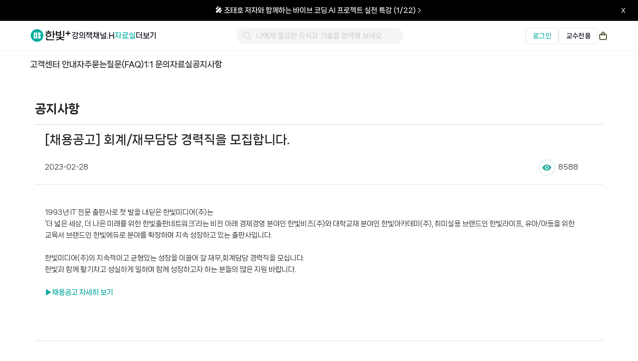

--- FILE ---
content_type: text/html; charset=UTF-8
request_url: https://www.hanbit.co.kr/support/notice_view.html?hnb_idx=326&page=2&keyword=&search_key=&brand=
body_size: 10184
content:
<!DOCTYPE html>
<html lang="ko">
<head>
<!--[if lte IE 8]>
<script>
  location.replace('/support/explorer_upgrade.html');
</script>
<![endif]-->
<meta charset="utf-8"/>
<title>한빛+</title>
<link rel="shortcut icon" href="https://www.hanbit.co.kr/images/common/hanbit.ico"> 
<meta http-equiv="X-UA-Compatible" content="IE=Edge" />
<meta property="og:type" content="website"/>
<meta property="og:title" content="[채용공고] 회계/재무담당 경력직을 모집합니다."/>
<meta property="og:description" content="사람을 잇고 지식과 경험을 엮어 세상을 바꾸는 디지털 콘텐츠 기업"/>
<meta property="og:image" content="https://cdn-prod.hanbit.co.kr/images/store/logo_hanbit_plus.png" />
<meta property="og:url" content="https://www.hanbit.co.kr/support/notice_view.html?hnb_idx=326&page=2&keyword=&search_key=&brand="/>
<link rel="canonical" href="https://www.hanbit.co.kr/support/notice_view.html?hnb_idx=326&page=2&keyword=&search_key=&brand=" />
<meta name="keywords" content="한빛미디어, 한빛아카데미, 한빛비즈, 한빛라이프, 한빛에듀, 한빛앤, 리얼타임, 한빛대관, 책, 출판사, IT전문서, IT활용서, 대학교재, 경제경영, 어린이, 유아, 실용, 여행, 전자책, 교육, 강의, 세미나, 라이브코딩, 밋업, 컨퍼런스, ebook" />
<meta name="description" content="사람을 잇고 지식과 경험을 엮어 세상을 바꾸는 디지털 콘텐츠 기업" />
<meta name="viewport" content="width=device-width,initial-scale=1.0,minimum-scale=1.0,maximum-scale=1.0">
<meta name="viewport" content="width=1260">
<meta name="apple-mobile-web-app-capable" content="yes" />
<meta name="naver-site-verification" content="01c29ed1852aecca7a48ac0c3e0869627bc512d8"/>
<link rel="stylesheet" href="/css/common.css?202502261100" />
<link href="/css/hover.css" rel="stylesheet" media="all">
<link rel="stylesheet" href="/js/jquery.raty.css" />
<script type="text/javascript" src="/js/jquery-latest.js"></script>
<script type="text/javascript" src="/js/jquery-ui.js"></script>
<script type="text/javascript" src="/js/jquery.event.drag-1.5.min.js"></script>
<script type="text/javascript" src="/js/jquery.touchSlider.js"></script>
<script type="text/javascript" src="/js/jquery.raty.js"></script>
<script type="text/javascript" src="/js/jquery.cookie.js"></script>
<script type="text/javascript" src="/js/main.js"></script>
<script type="text/javascript" src="/lib/cheditor/cheditor.js"></script>
<script type="text/javascript" src="/lib/ckeditor/build/ckeditor.js"></script>
<script type="text/javascript" src="/js/jquery.ui.datepicker-ko.js"></script>
<script type="text/javascript" src="/js/engine.js"></script>
<script type="text/javascript" src="/js/vue.js"></script>

<!-- Google Tag Manager -->
<script>
  (function(w,d,s,l,i){
    w[l]=w[l]||[];
    w[l].push({'gtm.start': new Date().getTime(), event:'gtm.js'});
    var f=d.getElementsByTagName(s)[0],
        j=d.createElement(s),
        dl=l!='dataLayer'?'&l='+l:'';
    j.async=true;
    j.src='https://www.googletagmanager.com/gtm.js?id='+i+dl;
    f.parentNode.insertBefore(j,f);
  })(window,document,'script','dataLayer','GTM-MDDZBVF7');
</script>
<!-- End Google Tag Manager -->

<!-- Google tag (gtag.js) -->
<script async src="https://www.googletagmanager.com/gtag/js?id=G-HXCF8GMY63"></script>
<script>
    window.dataLayer = window.dataLayer || [];
    function gtag(){
        dataLayer.push(arguments);
    }
    gtag('js', new Date());
    gtag('config', 'G-HXCF8GMY63'); 
</script>

<!-- Meta(Facebook) Pixel Code -->
<script>
  !function(f,b,e,v,n,t,s)
  {if(f.fbq)return;n=f.fbq=function(){n.callMethod?
  n.callMethod.apply(n,arguments):n.queue.push(arguments)};
  if(!f._fbq)f._fbq=n;n.push=n;n.loaded=!0;n.version='2.0';
  n.queue=[];t=b.createElement(e);t.async=!0;
  t.src=v;s=b.getElementsByTagName(e)[0];
  s.parentNode.insertBefore(t,s)}(window, document,'script',
  'https://connect.facebook.net/en_US/fbevents.js');
  
  fbq('init', '406459623338891'); // IT 마케팅팀
  fbq('init', '3298747200270724'); // 한빛앤 마케팅팀
  fbq('track', 'PageView');
</script>
<noscript>
  <!-- IT 마케팅팀 -->
  <img height="1" width="1" style="display:none"
    src="https://www.facebook.com/tr?id=406459623338891&ev=PageView&noscript=1"
  />
  <!-- 한빛앤 마케팅팀 -->
  <img height="1" width="1" style="display:none"
    src="https://www.facebook.com/tr?id=3298747200270724&ev=PageView&noscript=1"
  />
</noscript>
<!-- End Meta(Facebook) Pixel Code -->


<!-- NAVER 공통 SCRIPT -->
<script type="text/javascript" src="//wcs.naver.net/wcslog.js"></script>
<script type="text/javascript">
if (!wcs_add) var wcs_add={};
wcs_add["wa"] = "s_2741072dbc9f";
if(window.wcs) {
  wcs.inflow("hanbit.co.kr");
}
wcs_do();
</script>
<!-- 모비온 스크립트 -->
<script async src="https://cdn.onetag.co.kr/0/tcs.js?eid=1jig2325ocoj41jig2325o"></script>

<!-- X(트위터) 트래킹 코드 -->
<script>
!function(e,t,n,s,u,a){e.twq||(s=e.twq=function(){s.exe?s.exe.apply(s,arguments):s.queue.push(arguments);
},s.version='1.1',s.queue=[],u=t.createElement(n),u.async=!0,u.src='https://static.ads-twitter.com/uwt.js',
a=t.getElementsByTagName(n)[0],a.parentNode.insertBefore(u,a))}(window,document,'script');

twq('config','pbngq'); // 한빛앤 마케팅팀
twq('config','oeyqf'); // IT 마케팅팀
</script>
<!-- End X(트위터) 트래킹 코드 -->

<!-- Kakao Pixel Code -->
<script type="text/javascript" charset="UTF-8" src="//t1.daumcdn.net/adfit/static/kp.js"></script>
<script type="text/javascript">
  kakaoPixel('3011392806152551233').pageView();
</script>
<!-- //Kakao Pixel Code --></head>

<body>

<!-- Google Tag Manager (noscript) -->
<noscript>
  <iframe src="https://www.googletagmanager.com/ns.html?id=GTM-MDDZBVF7"
        height="0" width="0"
        style="display:none;visibility:hidden"></iframe>
</noscript>
<!-- End Google Tag Manager (noscript) -->
<link rel="stylesheet" href="/css/layout-hanbit.css?202509171800" />
<link rel="stylesheet" href="/css/layout-member.css?202502061600" />
<link rel="stylesheet" href="/css/layout-network.css?202502192200" />
<link rel="stylesheet" href="/css/layout-store.css?202511210945" />
<link rel="stylesheet" href="/css/layout-myhanbit.css?202509171800" />
<link rel="stylesheet" href="/css/layout-event.css?202502061600" />
<link rel="stylesheet" href="/css/layout-community.css?202502061600" />
<link rel="stylesheet" href="/css/new/common-header.css?202511070930" />
<link rel="stylesheet" href="/css/new/common-footer.css?202511251700" />
<link rel="stylesheet" href="https://fonts.googleapis.com/css2?family=Material+Symbols+Outlined:opsz,wght,FILL,GRAD@20..48,100..700,0..1,-50..200&icon_names=timer" />
<link rel="stylesheet" href="https://cdnjs.cloudflare.com/ajax/libs/font-awesome/4.7.0/css/font-awesome.min.css">
<link rel="stylesheet" href="/css/new/book/payment.css?202511121445" />
<style>
    /* 타이머 아이콘 */
  .material-symbols-outlined {
    font-variation-settings:
    'FILL' 0,
    'wght' 400,
    'GRAD' 0,
    'opsz' 24;
    font-size: 18px;
    margin: 0 -5px 2px;
    color: black;
  }

  /* 기간한정 */
  .limited-time-wrapper {
    display: flex;
    gap: 8px;
    margin-left: 5px;
  }

  .limited-time {
    margin-left: -3px;
    color: #a5a5a5;
    font-weight: 700;
  }
</style>
<!-- 메뉴 바로가기 -->
<div id="quick_skip_menu">
  <a href="#gnb" onclick="document.getElementById('gnb').tabIndex = -1;document.getElementById('gnb').focus();return false;"><span>메뉴 바로가기</span></a>
  <a href="#top_search" onclick="view_hover('main_search_area','','show'), document.getElementById('top_search').tabIndex = -1;document.getElementById('top_search').focus();return false;"><span>검색 및 카테고리 바로가기</span></a>
    <a href="#container" onclick="document.getElementById('container').tabIndex = -1;document.getElementById('container').focus();return false;"><span>본문 바로가기</span></a>
  </div>
<!-- //메뉴 바로가기 -->

<!-- 상단 띠배너 영역 -->
<div id="bar_banner" class="bar-banner">
  <a href="#" class="banner-link">
    <div class="banner-container">
      <span class="banner-text"></span>
    </div>
  </a>
  <button class="banner-close">
    <span class="icon-close">x</span>
  </button>
</div>


<script>
document.addEventListener('DOMContentLoaded', function() {
  const barBanner = document.getElementById('bar_banner');
  const bannerLink = barBanner.querySelector('.banner-link');
  const bannerText = barBanner.querySelector('.banner-text');
  const closeButton = barBanner.querySelector('.banner-close');
  
  // 배너 데이터 가져오기
  $.ajax({
      type: "GET",
      url: "https://api.hanbit.co.kr/api/public/banners",
      data: {
          placement: "MAIN_HEADLINE",
          mode: "FIXED",
          count: 1
      },
      success: function(response) {
          if (response && response.data) {
              const banner = response.data;
              const text = banner.title;
              const bgColor = banner.bgcolor ?? '#030712';
              
              // 배너 내용과 배경색 설정
              bannerText.innerHTML = `${text}<svg width="14" height="14" viewBox="0 0 24 24" fill="#FFFFFF" xmlns="http://www.w3.org/2000/svg">
<path d="M7.86337 3.36272C7.51189 3.7142 7.51189 4.28405 7.86337 4.63552L15.227 11.9991L7.86337 19.3627C7.51189 19.7142 7.51189 20.284 7.86337 20.6355C8.21484 20.987 8.78469 20.987 9.13616 20.6355L17.1362 12.6355C17.4876 12.284 17.4876 11.7142 17.1362 11.3627L9.13616 3.36272C8.78469 3.01125 8.21484 3.01125 7.86337 3.36272Z"/>
</svg>`;
              if (bgColor) {
                  barBanner.style.backgroundColor = bgColor;
              }
              bannerLink.href = banner.landingUrl;
          } else {
              hideBanner();
          }
      },
      error: function(error) {
          console.error('배너 데이터 로드 실패:', error);
          hideBanner();
      }
  });

  // 닫기 버튼 클릭 이벤트
  closeButton.addEventListener('click', hideBanner);
});

// 배너 숨기기 함수
function hideBanner() {
  const barBanner = document.getElementById('bar_banner');
  const header = document.querySelector('.header');
  const bannerHeight = 40;
  
  barBanner.style.display = 'none';
  header.classList.add('no-banner');
  
  // 컨텐츠 영역들 찾기
  const container = document.querySelector('#container');
  const lnbNew = document.querySelector('.lnb_new');
  const mainContent = document.querySelector('.main-visual-container');
  const bookPage = document.querySelector('#book_main_banner_area');
  
  // 컨텐츠 위치 조정
  if (container) {
      container.style.marginTop = 
          (parseInt(window.getComputedStyle(container).marginTop) - bannerHeight) + 'px';
  }
  if (mainContent) {
      mainContent.style.marginTop = 
          (parseInt(window.getComputedStyle(mainContent).marginTop) - bannerHeight) + 'px';
  }
  if (lnbNew) {
      lnbNew.style.top = 
          (parseInt(window.getComputedStyle(lnbNew).top) - bannerHeight) + 'px';
  }
  if (bookPage) {
      bookPage.style.marginTop = 
          (parseInt(window.getComputedStyle(bookPage).marginTop) - bannerHeight) + 'px';
  }
}
</script>
 <!-- 화면 최상단 띠 배너 영역 -->
<!-- header -->
<header>
  <!-- top menu 새로운 것으로 추가함(25.01) -->
  <!-- 모달 컴포넌트 CSS -->
<link rel="stylesheet" href="/css/new/components/educator-modal.css">

<!-- GNB 영역 -->
<div class="header">
  <div class="header-container">
    <!-- 왼쪽 로고 영역 -->
    <div class="header-left">
      <a href="https://www.hanbit.co.kr" class="brand-logo">
        <img src="/css/images/new/main/logo_hanbit_plus.svg" alt="한빛+ 로고" />
      </a>

      <ul class="gnb-menu-list">
        <li><a href="https://www.hanbit.co.kr/course" class="gnb-menu-item ">강의</a></li>
        <li><a href="https://www.hanbit.co.kr/store/store_submain.html" class="gnb-menu-item ">책</a></li>
        <li><a href="https://www.hanbit.co.kr/channel/main.html" class="gnb-menu-item ">채널.H</a></li>
        <li><a href="https://www.hanbit.co.kr/support/supplement_list.html" class="gnb-menu-item curr">자료실</a></li>
        <li id="more-menu-item">
          <a href="https://www.hanbit.co.kr#" class="gnb-menu-item">더보기</a>
        </li>
      </ul>
    </div>

    <!-- 중앙 검색 영역 -->
    <div class="header-center">
      <div class="search-container" id="header_search">
        <div class="search-box">
          <button type="button" class="search-button" @click="searchResultInSelectedTab">
            <span class="icon-search"></span>
          </button>
          <input
            type="text"
            id="header_keyword_str"
            name="keyword"
            v-model="keyword"
            @input="typeKeyword"
            @keydown.enter="searchResultInSelectedTab"
            @keydown.esc="closeAutoComplete"
            autocomplete="off"
            placeholder="나에게 필요한 지식과 기술을 검색해 보세요"
            required
          >
          <button type="button" class="close-button" @click="closeAutoComplete" v-if="showAutoComplete">
            <span class="search-icon-close"></span>
          </button>
        </div>

        <!-- 검색 결과 영역 -->
        <div id="box_recomd" class="box_recomd" v-if="showAutoComplete">
          <!-- 검색어가 있을 경우 표시 -->
          <ul class="recomd_list" v-if="autoCompleteSearchList.length !== 0">
            <li v-for="search in autoCompleteSearchList">
              <a href="#" @click="searchResultInAutocomplete(search.originName, search)">
                <p v-html="search.name"></p>
              </a>
            </li>
          </ul>

          <!-- 검색어가 없을 경우 표시 -->
          <p class="no_cont" v-if="autoCompleteSearchList.length == 0">일치하는 검색어가 없습니다.</p>
        </div>
      </div>
    </div>

    <!-- 오른쪽 영역 -->
    <div class="header-right">
            <!-- 로그인하지 않은 상태 -->
      <div class="login-btn-container">
        <a href="https://www.hanbit.co.kr/login" class="login-btn" id="loginBtn">로그인</a>
        <a href="https://www.hanbit.co.kr/login" class="professor-login-btn" id="professorLoginBtn">교수전용</a>
      </div>

      <a href="https://www.hanbit.co.kr/myhanbit/cart.html" class="cart-icon">
        <span class="icon-cart"></span>
      </a>
          </div>
  </div>
</div>

<!-- 더보기 드롭다운 딤 배경 -->
<div id="more-dropdown-overlay" class="more-dropdown-overlay"></div>

<!-- 더보기 드롭다운 메뉴 -->
<div id="more-dropdown-container" class="more-dropdown-container">
  <div class="more-dropdown-menu">
    <div class="more-dropdown-section">
      <div class="more-dropdown-section-title">이벤트</div>
      <div class="more-dropdown-item-container">
        <a href="https://www.hanbit.co.kr/event/current/current_event_list.html" class="more-dropdown-item">진행중인 이벤트</a>
        <a href="https://www.hanbit.co.kr/event/past/past_event_list.html" class="more-dropdown-item">지난 이벤트</a>
        <a href="https://www.hanbit.co.kr/event/winners/winners_list.html" class="more-dropdown-item">당첨자 보기</a>
      </div>
    </div>

    <div class="more-dropdown-section">
      <div class="more-dropdown-section-title">고객센터</div>
      <div class="more-dropdown-item-container">
        <a href="https://support.hanbit.co.kr/hc/ko" class="more-dropdown-item">FAQ</a>
        <a href="https://support.hanbit.co.kr/hc/ko/requests/new" class="more-dropdown-item">1:1 문의</a>
        <a href="https://www.hanbit.co.kr/support/notice_list.html" class="more-dropdown-item">공지사항</a>
      </div>
    </div>

    <div class="more-dropdown-section">
      <div class="more-dropdown-section-title">브랜드</div>
      <div class="more-dropdown-item-container">
        <a href="https://www.hanbit.co.kr/media/" class="more-dropdown-item" target="_blank" rel="noopener noreferrer">한빛미디어</a>
        <a href="https://www.hanbit.co.kr/academy/" class="more-dropdown-item" target="_blank" rel="noopener noreferrer">한빛아카데미</a>
        <a href="https://www.hanbit.co.kr/biz/" class="more-dropdown-item" target="_blank" rel="noopener noreferrer">한빛비즈</a>
        <a href="https://www.hanbit.co.kr/life/" class="more-dropdown-item" target="_blank" rel="noopener noreferrer">한빛라이프</a>
        <a href="https://www.hanbit.co.kr/edu/" class="more-dropdown-item" target="_blank" rel="noopener noreferrer">한빛에듀</a>
        <a href="https://hanbitn.com/" class="more-dropdown-item" target="_blank" rel="noopener noreferrer">한빛앤</a>
      </div>
    </div>

    <div class="more-dropdown-section">
      <div class="more-dropdown-section-title">교수전용</div>
      <div class="more-dropdown-item-container">
                  <!-- 비로그인 상태 -->
          <a href="#" class="more-dropdown-item" onclick="showEducatorLoginModal(); return false;">견본신청(종이책)</a>
          <a href="#" class="more-dropdown-item" onclick="showEducatorLoginModal(); return false;">견본신청(전자책)</a>
          <a href="#" class="more-dropdown-item" onclick="showEducatorLoginModal(); return false;">강의자료</a>

              </div>
    </div>

    <div class="more-dropdown-section">
      <div class="more-dropdown-section-title">모집</div>
      <div class="more-dropdown-item-container">
        <a href="https://docs.google.com/forms/d/e/1FAIpQLSeLnfe-w8ODibrhWgWtujfnxn1MsuGR2n6EXb3zn5QPscC1ag/viewform" class="more-dropdown-item" target="_blank" rel="noopener noreferrer">강사/연사 모집</a>
        <a href="https://www.hanbit.co.kr/publisher/write.html" class="more-dropdown-item" target="_blank" rel="noopener noreferrer">기획/원고 모집</a>
        <a href="https://docs.google.com/forms/d/e/1FAIpQLSefNemXMxMnEG9QglJ-XE6hENuWwRmTt_EKm2sOt-Z5ipV5Rg/viewform" class="more-dropdown-item" target="_blank" rel="noopener noreferrer">채널.H 작가 모집</a>
        <a href="https://www.hanbit.co.kr/publisher/career.html?lang=k#career_list" class="more-dropdown-item" target="_blank" rel="noopener noreferrer">채용안내</a>
      </div>
    </div>

    <div class="more-dropdown-section">
      <div class="more-dropdown-section-title">관련사이트</div>
      <div class="more-dropdown-item-container">
        <a href="https://www.hanbit.co.kr/rent/" class="more-dropdown-item" target="_blank" rel="noopener noreferrer">한빛 대관</a>
        <a href="https://www.hanbit.co.kr/devletter/" class="more-dropdown-item" target="_blank" rel="noopener noreferrer">데브레터</a>
        <a href="https://devground.hanbit.co.kr/" class="more-dropdown-item" target="_blank" rel="noopener noreferrer">데브그라운드</a>
        <a href="https://hongong.hanbit.co.kr/" class="more-dropdown-item" target="_blank" rel="noopener noreferrer">혼공 스터디</a>
      </div>
    </div>
  </div>
</div>



<script>
document.addEventListener('DOMContentLoaded', function() {
    const headerSearchInput = document.querySelector('#header_keyword_str');

    // 더보기 드롭다운 메뉴 제어
    const moreMenuItem = document.getElementById('more-menu-item');
    const moreDropdownOverlay = document.getElementById('more-dropdown-overlay');
    const moreDropdownContainer = document.getElementById('more-dropdown-container');
    let isDropdownOpen = false;

    function showDropdown() {
        document.body.classList.add('more-menu-active');
        isDropdownOpen = true;
    }

    function hideDropdown() {
        document.body.classList.remove('more-menu-active');
        isDropdownOpen = false;
    }

    // 더보기 메뉴에 마우스 올렸을 때
    moreMenuItem.addEventListener('mouseenter', showDropdown);

    // 드롭다운 컨테이너에 마우스 올렸을 때 (드롭다운 유지)
    moreDropdownContainer.addEventListener('mouseenter', showDropdown);

    // 드롭다운에서 마우스가 나갔을 때
    moreDropdownContainer.addEventListener('mouseleave', hideDropdown);

    // 딤 배경 클릭 시 닫기
    moreDropdownOverlay.addEventListener('click', hideDropdown);

    // 더보기 메뉴에서 마우스가 나가고 드롭다운으로 가지 않을 때
    moreMenuItem.addEventListener('mouseleave', function(e) {
        setTimeout(() => {
                if (!isDropdownOpen || (!moreDropdownContainer.matches(':hover') && !moreMenuItem.matches(':hover'))) {
                hideDropdown();
            }
        }, 100);
    });

    document.addEventListener('click', function(e) {
    const searchContainer = document.querySelector('#header_search');
    if (searchContainer && !searchContainer.contains(e.target)) {
        if (header_search && typeof header_search.closeAutoComplete === 'function') {
            header_search.closeAutoComplete();
        }
    }
    });

    let lastScroll = 0;
    const banner = document.querySelector('.bar-banner');
    const header = document.querySelector('.header');

    window.addEventListener('scroll', function() {
        const currentScroll = window.pageYOffset;

        // 스크롤 방향 감지
        if (currentScroll > lastScroll && currentScroll > 200) {
            // 아래로 스크롤
            banner?.classList.add('hide');
            header?.classList.remove('scroll-up');
            header?.classList.add('scroll-down');
        } else {
            // 위로 스크롤
            banner?.classList.remove('hide');
            header?.classList.add('scroll-up');
            header?.classList.remove('scroll-down');
        }

        lastScroll = currentScroll;
    });
});

// Vue 검색 기능 (search_list.html 에서 긁어옴)
var header_search = new Vue({
    el: '#header_search',
    data: {
        searchProxyURL: "https://sch.hanbit.co.kr",
        keyword: '',
        showAutoComplete: false,
        autoCompleteSearchList: []
    },
    created: function() {
        // URL에서 keyword 파라미터 가져오기
        const urlParams = new URLSearchParams(window.location.search);
        const keywordParam = urlParams.get('keyword');
        if (keywordParam) {
            this.keyword = decodeURIComponent(keywordParam);
        }
    },
    methods: {
        typeKeyword: function() {
            var self = this;
            var keyword = $("#header_keyword_str").val();

            if (keyword.length !== 0) {
                this.findAutocompleteResult(keyword);
            } else {
                self.showAutoComplete = false;
            }
        },

        // 자동완성 검색 결과 조회
        findAutocompleteResult: function(keyword) {
            var self = this;
            var param = {
                q: keyword,
                fq: keyword
            };

            $.post(this.searchProxyURL + "/autocomplete/all/search", param)
                .done(function(data) {
                    if (data != null && data.results) {
                        var uniqueResults = [];
                        var seen = new Set();

                        data.results.forEach((result) => {
                            if (!seen.has(result.code)) {
                                seen.add(result.code);
                                uniqueResults.push(result);
                            }
                        });

                        self.changeAutocompleteSearchList(keyword, uniqueResults);
                        self.showAutoComplete = true;
                    }
                })
                .fail(function(error) {
                    console.error('API 에러:', error);
                });
        },

        // HTML 이스케이프 함수
        escapeHtml: function(text) {
            var div = document.createElement('div');
            div.textContent = text;
            return div.innerHTML;
        },

        // 검색어 하이라이트 처리 (HTML 이스케이프 후 적용)
        replaceHighlightWord: function(str, highlightKeyword) {
            // 먼저 HTML을 이스케이프
            var escapedStr = this.escapeHtml(str);
            var replaceHighlightKeyword = highlightKeyword.replace(/[^a-z0-9가-힣_ ]/gi, '');
            var regEx = new RegExp(replaceHighlightKeyword, "gi");
            escapedStr = escapedStr.replace(regEx, function(a) {
                return '<span class="keysel">' + a + '</span>';
            });
            return escapedStr;
        },

        // 자동완성 검색 결과 리스트 변경
        changeAutocompleteSearchList: function(keyword, searchResultList) {
            var self = this;
            self.autoCompleteSearchList = [];
            var index = 0;

            if (searchResultList != null) {
                searchResultList.forEach(function(result) {
                    if (index < 10) {
                        var search = {};
                        search.id = result.code;
                        search.originName = result.title;
                        search.name = JSON.parse(JSON.stringify(self.replaceHighlightWord(result.title, keyword)));
                        // bookType에 따른 링크 분기 처리
                        if (result.bookType == '채널H') {
                            // 채널H인 경우
                            search.link = '/channel/view.html?cmscode=' + result.code;
                        } else if (result.bookType == '강의') {
                            // 강의인 경우
                            search.link = '/product/' + result.code;
                        } else {
                            // 종이책인 경우 (기본값)
                            search.link = '/store/books/look.php?p_code=' + result.code;
                        }
                        self.autoCompleteSearchList.push(search);
                        index++;
                    }
                });
            }
        },

        // 자동완성 검색 결과 닫기
        closeAutoComplete: function() {
            this.showAutoComplete = false;
            this.keyword = '';
        },

        // 자동완성 검색 결과 클릭시 검색 결과 페이지로 이동
        searchResultInAutocomplete: function(keyword, search) {
            this.showAutoComplete = false;
            this.keyword = keyword;
            location.href = search.link;
        },

        // 검색 버튼 클릭시 검색 결과 페이지로 이동
        searchResultInSelectedTab: function() {
            this.showAutoComplete = false;
            if (!this.keyword || this.keyword.length === 0) {
                alert("검색어를 입력하세요");
                this.$el.querySelector('#header_keyword_str').focus();
            } else {
                location.href = "/search/result?q=" + encodeURIComponent(this.keyword);
            }
        }
    }
});


</script>

<!-- 모달 컴포넌트 -->
<script src="/js/components/educator-modal.js"></script>

<script>
document.addEventListener("DOMContentLoaded", function() {
    const currentUrl = window.location.href;
    const loginLink = "https://www.hanbit.co.kr/login?redirect=" + encodeURIComponent(currentUrl);
    const professorLoginLink = "https://www.hanbit.co.kr/login?redirect=https://www.hanbit.co.kr/academy/professor/index.html";

    const loginBtn = document.getElementById("loginBtn");
    const professorLoginBtn = document.getElementById("professorLoginBtn");

    if (loginBtn) {
        loginBtn.setAttribute("href", loginLink);
    }
    if (professorLoginBtn) {
        professorLoginBtn.setAttribute("href", professorLoginLink);
    }
});
</script>
  <!-- //top menu -->

    <!-- lnb -->
    <div class="lnb_new">
      <div class="lnb_area">
      <!-- BRAND -->
            <ul class="lnb_depth1">
        <li><a href="https://www.hanbit.co.kr/support/help_info.html">고객센터 안내</a></li><!-- span>l</span> -->
        <li><a href="https://support.hanbit.co.kr/hc/ko" target="_blank">자주묻는질문(FAQ)</a></li><!-- <span>l</span> -->
        <li><a href="https://support.hanbit.co.kr/hc/ko/requests/new" target="_blank">1:1 문의</a></li><!-- <span>l</span> -->
        <!-- <li><a href="https://www.hanbit.co.kr/media/community/board_list.html">뇌자극 Q&A</a></li><span>l</span> -->
        <li><a href="https://www.hanbit.co.kr/support/supplement_list.html">자료실</a></li><!-- <span>l</span> -->
        <li><a href="https://www.hanbit.co.kr/support/notice_list.html">공지사항</a></li>

      </ul>

      <!-- 이벤트 -->
          </div>
    </div>
    <!--// lnb -->
  </div>
  <script>
    document.addEventListener("DOMContentLoaded", function () {
        const menuItems = document.querySelectorAll(".lnb_new .lnb_depth1 li a");
        const currentUrl = window.location.href; // 현재 페이지의 URL

        menuItems.forEach(function (menuItem) {
            // 현재 URL이 링크의 href와 같다면 활성화
            if (menuItem.href === currentUrl) {
                menuItem.classList.add("active");
            }
        });
    });
  </script>
</header>
<!-- //header -->

<!-- 메인 검색 및 카테고리 영역 ($common_top_search) 삭제 -->
<!-- //메인 검색 및 카테고리 영역 -->


<!-- Contents -->
<div id="container">
	<div class="docu_title">
		<h2>공지사항</h2>
	</div>
	
	<!-- support wrap -->
	<div class="support_wrap">
		
		<!--  공지사항 board 상세 -->
		<div class="board_view_area">
			
			<!-- 타이틀 영역 -->
			<div class="view_tit_area">
				<h3>[채용공고] 회계/재무담당 경력직을 모집합니다.</h3>
				<div class="view_tit_li">
					<!-- <p class="ico_hb">통합</p> -->
					<!--
					<p class="ico_a">한빛아카데미</p>
					<p class="ico_b">한빛비즈</p>
					<p class="ico_l">한빛라이프</p>
					<p class="ico_r">리얼타임 eBook</p>
					<p class="ico_mk">Make : Korea</p>
					-->
					<!-- <div class="bar"> | </div> -->
					<p class="date">2023-02-28</p>
					<!--
					<div class="sns_ico">
						<span class="ico_facebook"><a href="https://www.facebook.com/share.php?u=https://www.hanbit.co.kr/support/notice_view.html?hnb_idx=326&page=2&keyword=&search_key=&brand=" target="_blank">페이스북 퍼가기</a></span>
						<span class="ico_google"><a href="https://plus.google.com/share?url=https://www.hanbit.co.kr/support/notice_view.html?hnb_idx=326&page=2&keyword=&search_key=&brand=" target="_blank">구글+ 퍼가기</a></span>
						<span class="ico_twitter"><a href="https://twitter.com/share?text=%5B%EC%B1%84%EC%9A%A9%EA%B3%B5%EA%B3%A0%5D+%ED%9A%8C%EA%B3%84%2F%EC%9E%AC%EB%AC%B4%EB%8B%B4%EB%8B%B9+%EA%B2%BD%EB%A0%A5%EC%A7%81%EC%9D%84+%EB%AA%A8%EC%A7%91%ED%95%A9%EB%8B%88%EB%8B%A4.&url=https://www.hanbit.co.kr/support/notice_view.html?hnb_idx=326&page=2&keyword=&search_key=&brand=" target="_blank">트위터 퍼가기</a></span>
					</div>
					-->
					<p class="hits">8588</p>
				</div>
			</div>
			<!-- //타이틀 영역 -->
			
			<!-- 공지사항 내용 -->
			<div class="board_view_contents hanbit_edit_view">
                				    <p>1993년 IT 전문 출판사로 첫 발을 내딛은 한빛미디어(주)는&nbsp;</p>
<p>‘더 넓은 세상, 더 나은 미래를 위한 한빛출판네트워크’라는 비전 아래 경제경영 분야인 한빛비즈(주)와 대학교재 분야인 한빛아카데미(주), 취미실용 브랜드인 한빛라이프, 유아/아동을 위한 교육서 브랜드인 한빛에듀로 분야를 확장하며 지속 성장하고 있는 출판사입니다.</p>
<p>&nbsp;</p>
<p>한빛미디어(주)의 지속적이고 균형있는 성장을 이끌어 갈 재무,회계담당 경력직을 모십니다.</p>
<p>한빛과 함께 활기차고 성실하게 일하며 함께 성장하고자 하는 분들의 많은 지원 바랍니다.</p>
<p>&nbsp;</p>
<p>
	<b><a href="https://www.hanbit.co.kr/publisher/career_view.html?hbca_idx=34" target="_blank">▶채용공고 자세히 보기</a></b>
</p>                			</div>
			<!-- 공지사항 내용 -->
			
		</div>
		<!--  //공지사항 board 상세 -->
		
	
		<div class="btn_area_board">
			<div class="left"><a href="/support/notice_list.html?page=2&keyword=&search_key=&brand=">목록</a></div>
		</div>
		<!--div class="btn_area2">
			<div class="btn_white"><a href="/support/notice_list.html">목록</a></div>
		</div-->
	
	</div>
	<!-- //support wrap -->
	
	
</div>
<!-- //Contents -->


<!-- Footer -->
<link rel="stylesheet" href="/css/new/common-footer.css?202511251700">

  <footer class="main-footer-common">
    <div class="footer-contents">
      <div class="footer-main">
        <!-- 상단 메뉴 -->
        <div class="footer-menu-common">
          <img class="hanbit-logo" src="/images/common/logo_hanbit_plus.svg" alt="한빛+" />
          <ul>
            <li><a href="https://www.hanbit.co.kr/support/help_info.html" target="_self">고객센터</a></li>
            <li><a href="https://www.hanbit.co.kr/publisher/" target="_blank">회사소개</a></li>
            <li><a href="https://www.hanbit.co.kr/member/use_agreement.html" target="_self">이용약관</a></li>
            <li><a href="https://www.hanbit.co.kr/member/privacy_policy.html" target="_self">개인정보처리방침</a></li>
          </ul>
        </div>

        <!-- 한빛 정보 -->
        <div class="footer-about-common">
          <div class="foot-about-list">
            <p class="foot-about-item">한빛앤(주)</p>
            <span class="footer-about-divider-common">|</span>
            <p id="foot-about-item">대표이사 임백준</p>
            <a class="foot-about-email" href="mailto:baekjun.lim@hanbit.co.kr" aria-label="대표이사 이메일 보내기">
              <img class="foot-about-email-icon" src="/images/common/icon_mail.svg" alt="대표이사 임백준 이메일" />
            </a>
          </div>
          <div class="foot-about-list">
            <p>주소 : 서울 서대문구 연희로2길 62</p>
            <span class="footer-about-divider-common">|</span>
            <p>이메일 : support@hanbit.co.kr</p>
            <span class="footer-about-divider-common"></span>
          </div>
          <div class="foot-about-list">
            <p>사업자등록번호: 353-87-02918</p>
            <span class="footer-about-divider-common">|</span>
            <p>통신판매번호: 2024-서울서대문-0847</p>
            <span class="footer-about-divider-common">|</span>
            <p>평생교육시설 신고 번호: 제2023-24호</p>
          </div>
        </div>
      </div>
      <div class="footer-menu-common">
        <div class="new-copyright-common">&copy;2026 HanbitN Inc</div>
        <!-- SNS 링크 -->
        <div class="footer-sns-common">
          <a href="https://www.instagram.com/developer_recipe/" target="_blank" title="인스타그램(새창)">
            <img src="/css/images/new/footer/logo_instagram.svg" alt="인스타그램">
          </a>
          <a href="https://www.youtube.com/hanbitmedia93" target="_blank" title="유튜브(새창)">
            <img src="/css/images/new/footer/logo_youtube.svg" alt="유튜브">
          </a>
          <a href="https://www.facebook.com/hanbitmedia" target="_blank" title="페이스북(새창)">
            <img src="/css/images/new/footer/logo_facebook.svg" alt="페이스북">
          </a>
          <a href="https://blog.hanbit.co.kr" target="_blank" title="블로그(새창)">
            <img src="/css/images/new/footer/logo_blog.svg" alt="블로그" />
          </a>

        </div>
      </div>
    </div>
  </footer>

<!-- //푸터 -->

<!-- 공통 JS 호출 -->
<script type="text/javascript" src="/js/common.js"></script>
<!-- //공통 JS 호출 -->


</body>

</html>


--- FILE ---
content_type: text/css
request_url: https://www.hanbit.co.kr/css/common.css?202502261100
body_size: 1842
content:
@charset "utf-8";

/* reset */
* {margin:0; padding:0; word-break:keep-all; box-sizing:border-box; font-family:'NanumSquareNeo-Variable';}
ol,ul {list-style:none;}
a {text-decoration:none; color:#222;}
img {border:0;}
body {font:14px/2.2 'NanumSquareNeo-Variable'; color:#222; font-weight:400;}
strong {font-family:'NanumSquareNeo-Variable'; font-weight:800;}
/* header {margin:0 auto; width:100%; min-width:1160px; height:36px; position:sticky; top:0; left:0; z-index:100; background:#222;} */
fieldset {border:0;}
article, aside, hgroup, header, footer, figure, figcaption, nav, section {display:block;}
button {cursor: pointer;}
/* //reset */

/* 폰트 */
/* by miyeon */

@font-face {
    font-family: 'NanumSquareNeo-Variable';
    font-weight: 300;
    font-style: normal;
    src: url('/images/font/NanumSquareNeo/NanumSquareNeoTTF-aLt.eot');
    src: url('/images/font/NanumSquareNeo/NanumSquareNeoTTF-aLt.eot?#iefix') format('embedded-opentype'),
         url('/images/font/NanumSquareNeo/NanumSquareNeoTTF-aLt.woff2') format('woff2'),
         url('/images/font/NanumSquareNeo/NanumSquareNeoTTF-aLt.woff') format('woff'),
         url('/images/font/NanumSquareNeo/NanumSquareNeo-aLt.ttf') format("truetype");
    font-display: swap;
} 
@font-face {
    font-family: 'NanumSquareNeo-Variable';
    font-weight: 400;
    font-style: normal;
    src: url('/images/font/NanumSquareNeo/NanumSquareNeoTTF-bRg.eot');
    src: url('/images/font/NanumSquareNeo/NanumSquareNeoTTF-bRg.eot?#iefix') format('embedded-opentype'),
         url('/images/font/NanumSquareNeo/NanumSquareNeoTTF-bRg.woff2') format('woff2'),
         url('/images/font/NanumSquareNeo/NanumSquareNeoTTF-bRg.woff') format('woff'),
         url('/images/font/NanumSquareNeo/NanumSquareNeo-bRg.ttf') format("truetype");
    font-display: swap;
} 
@font-face {
    font-family: 'NanumSquareNeo-Variable';
    font-weight: 700;
    font-style: normal;
    src: url('/images/font/NanumSquareNeo/NanumSquareNeoTTF-cBd.eot');
    src: url('/images/font/NanumSquareNeo/NanumSquareNeoTTF-cBd.eot?#iefix') format('embedded-opentype'),
         url('/images/font/NanumSquareNeo/NanumSquareNeoTTF-cBd.woff2') format('woff2'),
         url('/images/font/NanumSquareNeo/NanumSquareNeoTTF-cBd.woff') format('woff'),
         url('/images/font/NanumSquareNeo/NanumSquareNeo-cBd.ttf') format("truetype");
    font-display: swap;
} 
@font-face {
    font-family: 'NanumSquareNeo-Variable';
    font-weight: 800;
    font-style: normal;
    src: url('/images/font/NanumSquareNeo/NanumSquareNeoTTF-dEb.eot');
    src: url('/images/font/NanumSquareNeo/NanumSquareNeoTTF-dEb.eot?#iefix') format('embedded-opentype'),
         url('/images/font/NanumSquareNeo/NanumSquareNeoTTF-dEb.woff2') format('woff2'),
         url('/images/font/NanumSquareNeo/NanumSquareNeoTTF-dEb.woff') format('woff'),
         url('/images/font/NanumSquareNeo/NanumSquareNeo-dEb.ttf') format("truetype");
    font-display: swap;
} 
@font-face {
    font-family: 'NanumSquareNeo-Variable';
    font-weight: 900;
    font-style: normal;
    src: url('/images/font/NanumSquareNeo/NanumSquareNeoTTF-eHv.eot');
    src: url('/images/font/NanumSquareNeo/NanumSquareNeoTTF-eHv.eot?#iefix') format('embedded-opentype'),
         url('/images/font/NanumSquareNeo/NanumSquareNeoTTF-eHv.woff2') format('woff2'),
         url('/images/font/NanumSquareNeo/NanumSquareNeoTTF-eHv.woff') format('woff'),
         url('/images/font/NanumSquareNeo/NanumSquareNeo-eHv.ttf') format("truetype");
    font-display: swap;
} 

/* //폰트 */

/* 레이아웃 */
footer {position:relative; clear:both; width:100%; min-width:1160px; margin-top: 57px;}
/* //레이아웃 */

/* Skip Navigation */
#quick_skip_menu {position:relative; z-index:2147483647;}
#quick_skip_menu a {position:absolute; top:-10000px; left:50%; width:200px; height:80px; margin-left:-100px; background:#00afa0; text-align:center;}
#quick_skip_menu a:active,#quick_skip_menu a:focus {top:0; text-decoration:none; cursor:pointer; zoom:1;}
#quick_skip_menu span {display:block; font-size:1em; line-height:40px; color:#fff;}
/* //Skip Navigation */

/* 기타 */
.clear {clear:both;}

.hanbit_edit_view {line-height:inherit !important;}
.hanbit_edit_view a {color:#00a79b;}
.hanbit_edit_view p a {color:#00a79b;}
.hanbit_edit_view a:hover {text-decoration:underline;}
.hanbit_edit_view p {/*font-size:initial;*/ line-height:170% !important;}
.hanbit_edit_view div {/*font-size:initial;*/ line-height:170% !important;}
.hanbit_edit_view blockquote {/*font-size:initial;*/ line-height:170% !important;}
.hanbit_edit_view ol {list-style:decimal !important; padding:20px !important; margin:0 20px !important;}
.hanbit_edit_view ol li {padding-bottom:10px !important; list-style:decimal !important; line-height:170% !important;}
.hanbit_edit_view ul {list-style:outside !important; margin:0 20px !important; border:0 !important;}
.hanbit_edit_view ul li {padding-bottom:10px !important; list-style:outside !important; line-height:170% !important;}

.foot_make_btn a {width:204px !important; padding:0 0 0 22px !important; background:#e60012 url(/images/common/foot_make_icon.png) no-repeat 22px center !important; background-size:16px 16px; font-size:13px !important;}
.foot_make_btn a:hover {background:#bc000f url(/images/common/foot_make_icon.png) no-repeat 22px center !important;}
/* //기타 */

/* 공통 버튼 */
.btn_sample_buy {clear:both; width:100%; height:60px; padding:0; margin:10px 0 0 0; background:#00cc99; border:1px solid #ccc; border-radius:3px; -moz-border-radius:3px; -khtml-border-radius:3px; -webkit-border-radius:3px; font-family:'NanumGothicBold'; font-size:18px; color:#fff; cursor:pointer; transition:all .2s;}

.btn_ver {
  -moz-box-shadow:inset 0px 1px 0px 0px #ffffff;
  -webkit-box-shadow:inset 0px 1px 0px 0px #ffffff;
  box-shadow:inset 0px 1px 0px 0px #ffffff;
  background-color:#ededed;
  -webkit-border-top-left-radius:0px;
  -moz-border-radius-topleft:0px;
  border-top-left-radius:0px;
  -webkit-border-top-right-radius:0px;
  -moz-border-radius-topright:0px;
  border-top-right-radius:0px;
  -webkit-border-bottom-right-radius:0px;
  -moz-border-radius-bottomright:0px;
  border-bottom-right-radius:0px;
  -webkit-border-bottom-left-radius:0px;
  -moz-border-radius-bottomleft:0px;
  border-bottom-left-radius:0px;
  text-indent:0;
  border:1px solid #dcdcdc;
  display:inline-block;
  color:#777777;
  font-size:13px;
  font-weight:bold;
  font-style:normal;
  height:27px;
  line-height:27px;
  text-decoration:none;
  text-align:center;
  letter-spacing:-1px;
  text-shadow:1px 1px 0px #ffffff;
}

.btn_ver:active {
  position:relative;
  top:1px;
}

.link_ver {
  font-weight:bold;
  color:#0aab9f;
}.link_ver:hover {
  text-decoration:underline;
}
/* This button was generated using CSSButtonGenerator.com */

/* 인터넷 서점 구매 리스트 */
.obuy_place_tit {
    font-size:16px;
    margin-top:10px;
    border-bottom: 1px solid #ddd;
    padding: 2px 0 0;
}  
.obuy_list {
    overflow: visible;
    width: 238px;
    margin: 0;
    padding: 4px 0 0;
}
   
.obuy_list li .obuy_wrap {
    float: left;
}     

.obuy_list li:after {
    display: block;
    clear: both;
    content: '';
}
.obuy .obuy_wrap {
    display: inline-block;
    position: relative;
    height: 24px;
    font-size: 13px;
    letter-spacing: -1px;
}

.obuy .obuy_wrap a:hover {
    color: #01afa0;
    text-decoration: underline;
}
.obuy_list li span, .obuy_list li span img {
    vertical-align: top;
}
.obuy_list li .ebook {
    overflow: hidden;
    float: left;
    width: 24px;
    height: 13px;
    margin-top: 2px;
    margin-right: 3px;
    padding: 0;
    background: url(/images/common/sp_detail.png) no-repeat 0 -287px;
    line-height: 999px;
}

.obuy_list li {
    margin: 3px 0 0;
    line-height: 18px;
    vertical-align: top;
    zoom: 1;
}

.obuy_list li span {
  float:right;
    
}


--- FILE ---
content_type: text/css
request_url: https://www.hanbit.co.kr/css/layout-member.css?202502061600
body_size: 3914
content:
@charset "utf-8";



/* 회원 LNB */
.member_lnb {position:relative; overflow:hidden; width:1160px; padding:0 0 8px 0; margin:8px auto 0; border-bottom:1px solid #e7e7e7;}
.member_lnb ul {display:table; width:1100px; margin:0 auto;}
.member_lnb li {display:table-cell; text-align:center; vertical-align:middle;}
.member_lnb a {display:block; padding:7px 15px 9px; margin:10px 5px; font-size:13px; letter-spacing:-0.02em; line-height:20px; color:#777; -moz-border-radius:50px; -khtml-border-radius:50px; -webkit-border-radius:50px; border-radius:50px; transition:all .3s;}
.member_lnb a:hover {background:#00afa0; color:#fff;}
.member_lnb .curr {background:#00afa0; color:#fff;}
/* //회원 LNB */









/* 회원 공통 */
.wrap_member {position:relative; width:940px; padding:0; margin:0 auto;}
.wrap_member .tit {padding:0 0 10px 0; margin:30px 0 0 0; font-family:'NanumGothicBold'; font-weight:normal; font-size:22px; line-height:38px; text-align:center; letter-spacing:-0.03em;}
.wrap_member .tit span {color:#00afa0;}
.wrap_member .sum {text-align:center; color:#777;}
.wrap_member .sum span {color:#00afa0;}
.wrap_member .cap {margin:40px 0 0; text-align:center;}
.wrap_member .cap a {color:#00afa0; text-decoration:underline;}

.btn_label label {display:inline-block; width:165px; margin:30px auto 0;}
.btn_label .btn_login {width:165px; height:44px; background:#00afa0; border:1px solid #00afa0; font-family:'NanumGothicBold'; color:#fff; -moz-border-radius:50px; -khtml-border-radius:50px; -webkit-border-radius:50px; border-radius:50px; cursor:pointer; transition:all .3s;}
.btn_label .btn_login:hover {background:#00837a; border:1px solid #00837a;}

.btn_label_default {margin:30px auto 0; text-align:center;}
.btn_label_default label {display:inline-block; margin:30px auto 0;}
.btn_label_default .btn_blue {min-width:160px; height:56px; padding:0 30px; margin:0 4px; background:#00afa0; border:1px solid #00afa0; font-family:'NanumGothicBold'; font-size:16px; color:#fff; -moz-border-radius:50px; -khtml-border-radius:50px; -webkit-border-radius:50px; border-radius:50px; cursor:pointer; transition:all .3s;}
.btn_label_default .btn_blue:hover {background:#00837a; border:1px solid #00837a;}
.btn_label_default .btn_white {min-width:160px; height:56px; padding:0 10px; margin:0 4px; background:#fafafa; border:1px solid #e7e7e7; font-family:'NanumGothicBold'; font-size:16px; color:#777; -moz-border-radius:50px; -khtml-border-radius:50px; -webkit-border-radius:50px; border-radius:50px; cursor:pointer; transition:all .3s;}
.btn_label_default .btn_white:hover {background:#fff; border:1px solid #aaa; color:#222;}

.btn_label_line {margin:30px auto 0; border-top:1px solid #e7e7e7; text-align:center;}
.btn_label_line label {display:inline-block; margin:30px auto 0;}
.btn_label_line .btn_blue {min-width:160px; height:56px; padding:0 30px; margin:0 4px; background:#00afa0; border:1px solid #00afa0; font-family:'NanumGothicBold'; font-size:16px; color:#fff; -moz-border-radius:50px; -khtml-border-radius:50px; -webkit-border-radius:50px; border-radius:50px; cursor:pointer; transition:all .3s;}
.btn_label_line .btn_blue:hover {background:#00837a; border:1px solid #00837a;}
.btn_label_line .btn_white {min-width:160px; height:56px; padding:0 30px; margin:0 4px; background:#fafafa; border:1px solid #e7e7e7; font-family:'NanumGothicBold'; font-size:16px; color:#777; -moz-border-radius:50px; -khtml-border-radius:50px; -webkit-border-radius:50px; border-radius:50px; cursor:pointer; transition:all .3s;}
.btn_label_line .btn_white:hover {background:#fff; border:1px solid #aaa; color:#222;}

.box_gray {clear:both; padding:25px; margin:40px 0 0 0; vertical-align:middle; background:#f5f5f5;}
.box_gray .tbox_txt {padding-left:10px; background:url(/images/common/bl_grey.gif) no-repeat 0 10px; font-size:13px; line-height:22px;}
/* //회원 공통 */









/* 로그인 */
.login_left {position:relative; float:left; width:460px; margin:100px 0;}
.login_left legend {display:none;}
.login_left label {display:block;}
.login_left label strong {top:9px; left:18px; font-family:'NanumGothic'; font-weight:normal;}
.login_left .i_label {position:relative; margin-bottom:14px; font-size:16px; color:#bbb;}
.login_left .i_label2 {clear:both; display:inline-block; position:relative;}
.login_left .i_text {width:295px; height:55px; padding-left:18px; border:1px solid #aaa; font-size:16px; color:#222;}
.login_left .i_check {width:16px; height:16px; vertical-align:middle; margin:0 10px 0 0;}
.login_left .i_check strong {display:block; margin:-8px 0 0 0;}
.login_left .btn_login {position:absolute; top:0; right:0; width:150px; height:124px; padding:30px 0 0 0; background:#454545 url(/images/common/icon_login.png) center 34px no-repeat; border:0; font-family:'NanumGothicBold'; color:#fff; cursor:pointer; transition:all .3s;}
.login_left .btn_login:hover {background:#00afa0 url(/images/common/icon_login.png) center 34px no-repeat;}

.login_btn {position:relative; width:460px; margin:12px 0 0;}
.login_btn li {line-height:38px; text-align:center;}
.login_btn .btn_idc {float:left; width:145px; height:40px; margin:0 5px 0 0; background:#fafafa; border:1px solid #e7e7e7; color:#777; -moz-border-radius:50px; -khtml-border-radius:50px; -webkit-border-radius:50px; border-radius:50px; transition:all .3s;}
.login_btn .btn_idc:hover {background:#fff; border:1px solid #aaa; color:#222;}
.login_btn .btn_pwc {float:left; width:145px; height:40px; background:#fafafa; border:1px solid #e7e7e7; color:#777; -moz-border-radius:50px; -khtml-border-radius:50px; -webkit-border-radius:50px; border-radius:50px; transition:all .3s;}
.login_btn .btn_pwc:hover {background:#fff; border:1px solid #aaa; color:#222;}
.login_btn .btn_joinc {float:right; width:150px; height:40px; background:#00afa0; border:1px solid #00afa0; font-family:'NanumGothicBold'; color:#fff; -moz-border-radius:50px; -khtml-border-radius:50px; -webkit-border-radius:50px; border-radius:50px; transition:all .3s;}
.login_btn .btn_joinc:hover {background:#00837a; border:1px solid #00837a;}

.login_right {float:right; margin:100px 0;}
/* //로그인 */









/* 아이디 찾기 */
.find_id {position:relative; width:360px; margin:30px auto 0; text-align:center;}
.find_id legend {display:none;}
.find_id label {display:block; text-align:center;}
.find_id label strong {top:9px; left:18px; font-family:'NanumGothic';}
.find_id .i_label {position:relative; margin-bottom:14px; font-size:16px; color:#bbb;}
.find_id .i_text {width:360px; height:55px; padding-left:18px; border:1px solid #aaa; font-size:16px; color:#222;}
/* //아이디 찾기 */


/* 아이디 찾기 결과 */
.find_id_result {overflow:hidden; width:720px; margin:30px auto 0; text-align:center;}
.find_id_result span {display:block; margin:60px 0 0; font-size:14px; font-weight:normal;}
.find_id_result span span {margin:0; font-size:0; text-indent:-99999px;}
.find_id_result_l {float:left; width:360px; height:220px; border:1px solid #aaa; font-size:32px;}
.find_id_result_r {float:right; width:360px; height:220px; background:#fafafa; border-bottom:1px solid #e7e7e7; border-top:1px solid #e7e7e7; border-right:1px solid #e7e7e7; font-size:20px;}
.find_id_result_r span {margin:60px 0 12px;}
/* //아이디 찾기 결과 */









/* 비밀번호 찾기 */
.find_pw {overflow:hidden; position:relative; width:940px; margin:30px auto 0; /*text-align:center;*/}
.find_pw_l {float:left; width:470px; height:447px; padding:30px 40px 0; background:#fafafa; border-bottom:1px solid #e7e7e7; border-top:1px solid #e7e7e7; border-left:1px solid #e7e7e7; text-align:center;}
.find_pw_r {float:right; width:470px; height:447px; padding:30px 40px 0; border:1px solid #aaa; text-align:center;}

.find_pw_l p.txt1, .find_pw_r p.txt1 {font-size:18px; color:#222;}
.find_pw_l p.txt2, .find_pw_r p.txt2 {margin-bottom:30px; font-size:14px; color:#777;}

.find_pw legend {display:none;}
.find_pw label {display:block; text-align:center;}
.find_pw label strong {top:9px; left:18px; font-family:'NanumGothic';}
.find_pw .i_label {position:relative; margin-bottom:14px; font-size:16px; color:#bbb;}
.find_pw .i_text {width:388px; height:55px; padding-left:18px; border:1px solid #aaa; font-size:16px; color:#222;}
.find_pw .btn_label label {display:inline-block; width:165px; margin:25px auto 0;}

.find_id_ok {height:55px; margin-bottom:10px;}
.find_id_ok label.left {float:left;}
.find_id_ok label.right {float:right;}
.find_pw .i_text2 {width:306px; height:55px; padding-left:18px; border:1px solid #aaa; font-size:16px; color:#222;}
.find_pw .btn_find_id_ok {width:70px; height:55px; background:#454545; border:1px solid #454545; font-family:'NanumGothicBold'; color:#fff; cursor:pointer; transition:all .3s;}
.find_pw .btn_find_id_ok:hover {background:#00837a; border:1px solid #00afa0;}

.find_pw .btn_label .btn_find_pw {width:165px; height:44px; background:#00afa0; border:1px solid #00afa0; font-family:'NanumGothicBold'; color:#fff; -moz-border-radius:50px; -khtml-border-radius:50px; -webkit-border-radius:50px; border-radius:50px; cursor:pointer; transition:all .3s;}
.find_pw .btn_label .btn_find_pw:hover {background:#00837a; border:1px solid #00837a;}

.find_pw_select {overflow:hidden; clear:both; margin-bottom:14px;}
.find_pw_select a {padding-top:80px; color:#999; transition:all .3s;}

.find_pw_select .i-pin {float:left; width:187px; height:124px; border:#ececec 1px solid; text-align:center; background:url(/images/common/icon_ipin.png) no-repeat center 20px;}
.find_pw_select .i-pin:hover {border:#00afa0 1px solid; background:#00afa0 url(/images/common/icon_ipin_r.png) no-repeat center 20px; color:#fff;}
.find_pw_select .curr1 {border:#00afa0 1px solid; background:#00afa0 url(/images/common/icon_ipin_r.png) no-repeat center 20px; color:#fff;}

.find_pw_select .phone {float:right; width:187px; height:124px; border:#ececec 1px solid; background:url(/images/common/icon_phone.png) no-repeat center 20px; text-align:center;}
.find_pw_select .phone:hover {border:#00afa0 1px solid; background:#00afa0 url(/images/common/icon_phone_r.png) no-repeat center 20px; color:#fff;}
.find_pw_select .curr2 {border:#00afa0 1px solid; background:#00afa0 url(/images/common/icon_phone_r.png) no-repeat center 20px; color:#fff;}
/* //비밀번호 찾기 */


/* 비밀번호 재설정 */
.new_pw {position:relative; width:720px; margin:30px auto 0; text-align:center;}
.new_pw_box {overflow:hidden;}
.new_pw_l {float:left; width:360px; height:273px; border:1px solid #aaa; font-size:32px; text-align:center;}
.new_pw_l span {display:block; margin:90px 0 0; font-size:14px; font-weight:normal;}
.new_pw_l span span {margin:0; font-size:0; text-indent:-99999px;}

.new_pw_r {float:right; width:360px; height:273px; padding:35px 40px 0; background:#fafafa; border-bottom:1px solid #e7e7e7; border-top:1px solid #e7e7e7; border-right:1px solid #e7e7e7; font-size:14px; text-align:left;}
.new_pw_r legend {display:none;}
.new_pw_r label {display:block; text-align:center;}
.new_pw_r label strong {top:9px; left:18px; font-family:'NanumGothic';}
.new_pw_r .i_label {position:relative; margin:10px 0 14px; font-size:16px; color:#bbb;}
.new_pw_r .i_text {width:280px; height:55px; padding-left:18px; border:1px solid #aaa; font-size:16px; color:#222;}

.new_pw legend {display:none;}
.new_pw .btn_new_pw {width:165px; height:44px; margin:35px auto 0; background:#00afa0; border:1px solid #00afa0; font-family:'NanumGothicBold'; color:#fff; -moz-border-radius:50px; -khtml-border-radius:50px; -webkit-border-radius:50px; border-radius:50px; cursor:pointer; transition:all .3s;}
.new_pw .btn_new_pw:hover {background:#00837a; border:1px solid #00837a;}
/* //비밀번호 재설정 */









/* 회원종류 선택, 약관 동의, 실명인증 */
.member_agree {position:relative; width:940px; text-align:center;}

.member_types {overflow:hidden; width:580px; height:450px; margin:35px auto 0;}
.member_types legend {display:none;}
.member_types input {display:none;}
.member_types .btn_member1 {display:block; float:left; width:180px; height:180px; padding:110px 0 0; margin:0 10px 0 0; background:url(/images/common/icon_member1.png) no-repeat center 0; border:1px solid #ececec; font-size:16px; font-family:'NanumGothicBold'; color:#999; -moz-border-radius:90px; -khtml-border-radius:90px; -webkit-border-radius:90px; border-radius:90px; cursor:pointer; transition:all .1s;}
.member_types .btn_member1:hover {background:#00afa0 url(/images/common/icon_member1_r.png) no-repeat center 0; border:1px solid #00afa0; color:#fff;}
.member_types .btn_member1.curr {background:#00afa0 url(/images/common/icon_member1_r.png) no-repeat center 0; border:1px solid #00afa0; color:#fff;}
.member_types .btn_member2 {display:block; float:left; width:180px; height:180px; padding:110px 0 0; margin:0 10px 0 10px; background:url(/images/common/icon_member2.png) no-repeat center 0; border:1px solid #ececec; font-size:16px; font-family:'NanumGothicBold'; color:#999; -moz-border-radius:90px; -khtml-border-radius:90px; -webkit-border-radius:90px; border-radius:90px; cursor:pointer; transition:all .1s;}
.member_types .btn_member2:hover {background:#00afa0 url(/images/common/icon_member2_r.png) no-repeat center 0; border:1px solid #00afa0; color:#fff;}
.member_types .btn_member2.curr {background:#00afa0 url(/images/common/icon_member2_r.png) no-repeat center 0; border:1px solid #00afa0; color:#fff;}
.member_types .btn_member3 {display:block; float:left; width:180px; height:180px; padding:110px 0 0; margin:0 0 0 10px; background:url(/images/common/icon_member3.png) no-repeat center 0; border:1px solid #ececec; font-size:16px; font-family:'NanumGothicBold'; color:#999; -moz-border-radius:90px; -khtml-border-radius:90px; -webkit-border-radius:90px; border-radius:90px; cursor:pointer; transition:all .1s;}
.member_types .btn_member3:hover {background:#00afa0 url(/images/common/icon_member3_r.png) no-repeat center 0; border:1px solid #00afa0; color:#fff;}
.member_types .btn_member3.curr {background:#00afa0 url(/images/common/icon_member3_r.png) no-repeat center 0; border:1px solid #00afa0; color:#fff;}

.service_prov_box {margin:40px 0 0;}
.service_prov_box legend {display:none;}
.service_prov_box .service_prov_l {float:left; padding:0 0 10px; font-size:16px;}
.service_prov_box .service_prov_r {float:right; width:200px; padding:0 0 10px; text-align:right; vertical-align:middle;}
.service_prov_box .service_prov_r .i_check {width:20px; height:20px; vertical-align:middle; margin:0 0 0 10px;}

.service_prov_txt {clear:both; overflow-y:scroll; height:180px; padding:20px; margin:0 0 35px; border:1px solid #aaa; font-size:13px; color:#555; text-align:left;}
.service_prov_txt strong {color:#222;}

.member_agree_select {overflow:hidden; width:580px; margin:30px auto 20px;}
.member_agree_select a {padding-top:110px; color:#999; transition:all .1s;}
.member_agree_select .no_i-pin {float:left; width:180px; height:180px; border:#ececec 1px solid; background:url(/images/common/icon_noipin.png) no-repeat center 50px; text-align:center;}
.member_agree_select .no_i-pin:hover {border:#00afa0 1px solid; background:#00afa0 url(/images/common/icon_noipin_r.png) no-repeat center 50px; color:#fff;}
.member_agree_select .curr0 {border:#00afa0 1px solid; background:#00afa0 url(/images/common/icon_noipin_r.png) no-repeat center 50px; color:#fff;}
.member_agree_select .i-pin {float:left; width:180px; height:180px; margin-left:20px; border:#ececec 1px solid; background:url(/images/common/icon_ipin.png) no-repeat center 50px; text-align:center;}
.member_agree_select .i-pin:hover {border:#00afa0 1px solid; background:#00afa0 url(/images/common/icon_ipin_r.png) no-repeat center 50px; color:#fff;}
.member_agree_select .curr1 {border:#00afa0 1px solid; background:#00afa0 url(/images/common/icon_ipin_r.png) no-repeat center 50px; color:#fff;}
.member_agree_select .phone {float:right; width:180px; height:180px; border:#ececec 1px solid; background:url(/images/common/icon_phone.png) no-repeat center 50px; text-align:center;}
.member_agree_select .phone:hover {border:#00afa0 1px solid; background:#00afa0 url(/images/common/icon_phone_r.png) no-repeat center 50px; color:#fff;}
.member_agree_select .curr2 {border:#00afa0 1px solid; background:#00afa0 url(/images/common/icon_phone_r.png) no-repeat center 50px; color:#fff;}

.member_agree_select2 {overflow:hidden; width:400px; margin:30px auto 20px;}
.member_agree_select2 a {padding-top:110px; color:#999; transition:all .1s;}
.member_agree_select2 .i-pin {float:left; width:180px; height:180px; margin-left:20px; border:#ececec 1px solid; background:url(/images/common/icon_ipin.png) no-repeat center 50px; text-align:center;}
.member_agree_select2 .i-pin:hover {border:#00afa0 1px solid; background:#00afa0 url(/images/common/icon_ipin_r.png) no-repeat center 50px; color:#fff;}
.member_agree_select2 .curr1 {border:#00afa0 1px solid; background:#00afa0 url(/images/common/icon_ipin_r.png) no-repeat center 50px; color:#fff;}
.member_agree_select2 .phone {float:right; width:180px; height:180px; border:#ececec 1px solid; background:url(/images/common/icon_phone.png) no-repeat center 50px; text-align:center;}
.member_agree_select2 .phone:hover {border:#00afa0 1px solid; background:#00afa0 url(/images/common/icon_phone_r.png) no-repeat center 50px; color:#fff;}
.member_agree_select2 .curr2 {border:#00afa0 1px solid; background:#00afa0 url(/images/common/icon_phone_r.png) no-repeat center 50px; color:#fff;}

.member_agree_select3 {overflow:hidden; width:400px; margin:0 auto;}
.member_agree_select3 a {padding-top:110px; color:#999; transition:all .1s;}
.member_agree_select3 .i-pin {float:left; width:180px; height:180px; margin-left:20px; border:#ececec 1px solid; background:url(/images/common/icon_ipin.png) no-repeat center 50px; text-align:center;}
.member_agree_select3 .i-pin:hover {border:#00afa0 1px solid; background:#00afa0 url(/images/common/icon_ipin_r.png) no-repeat center 50px; color:#fff;}
.member_agree_select3 .curr1 {border:#00afa0 1px solid; background:#00afa0 url(/images/common/icon_ipin_r.png) no-repeat center 50px; color:#fff;}
.member_agree_select3 .phone {float:right; width:180px; height:180px; border:#ececec 1px solid; background:url(/images/common/icon_phone.png) no-repeat center 50px; text-align:center;}
.member_agree_select3 .phone:hover {border:#00afa0 1px solid; background:#00afa0 url(/images/common/icon_phone_r.png) no-repeat center 50px; color:#fff;}
.member_agree_select3 .curr2 {border:#00afa0 1px solid; background:#00afa0 url(/images/common/icon_phone_r.png) no-repeat center 50px; color:#fff;}
/* //회원종류 선택, 약관 동의, 실명인증 */









/* 회원가입 개인정보입력 */
.member_register {position:relative; width:940px; margin:0 auto; text-align:left;}
.member_register legend {display:none;}
.member_register .register_tit {float:left; margin:50px 0 5px 0; font-family:'NanumGothicBold'; font-size:22px; text-align:left; letter-spacing:-0.03em;}
.member_register .register_tit span {color:#00afa0;}
.member_register .register_cap {float:right; margin:65px 0 5px 0; font-size:12px; text-align:right; color:#777;}
.member_register .register_cap span {color:#f2613b;}
.member_register .register_tit2 {float:left; margin:80px 0 5px 0; font-family:'NanumGothicBold'; font-size:22px; text-align:left; letter-spacing:-0.03em;}
.member_register .register_tit2 span {color:#f2613b;}
.member_register .register_cap2 {float:right; margin:95px 0 5px 0; font-size:12px; text-align:right; color:#777;}
.member_register .register_cap2 span {color:#f2613b;}

.register_essential {clear:both; padding:25px 0 0 0; vertical-align:middle; border-top:1px solid #f3f3f3;}
.register_essential label strong {top:-8px; left:18px; font-family:'NanumGothic'; font-weight:normal;}
.register_essential label span {font-size:12px; color:#777;}

.register_choice {clear:both; padding:25px; vertical-align:middle; border-top:1px solid #f3f3f3; background:#f5f5f5;}
.register_choice label strong {top:-8px; left:18px; font-family:'NanumGothic'; font-weight:normal;}
.register_choice label span {font-size:12px; color:#222;}
.register_choice .register_li {padding:0 0 20px; margin:20px; border-bottom:1px solid #ddd;}

.register_li {margin:20px 0; vertical-align:middle;}
.register_li .no_input {display:inline-block; margin-right:60px;}
.register_li .i_tit {clear:both; float:left; display:block; width:180px; font-family:'NanumGothicBold'; font-weight:normal; font-size:16px; color:#222;}
.register_li .i_tit span {color:#f2613b; margin-left:3px;}
.register_li .i_tit2 {clear:both; float:left; display:block; width:120px; margin-left:10px; font-family:'NanumGothicBold'; font-weight:normal; font-size:16px; color:#222;}
.register_li .i_tit2 span {color:#f2613b; margin-left:3px;}
.register_li .i_con {margin-left:180px;}
.register_li .i_con2 {margin-left:135px;}
.register_li .i_label {position:relative; margin-bottom:14px; font-weight:normal; font-size:14px; color:#bbb;}
.register_li .i_text {width:295px; height:40px; padding-left:18px; margin:0 5px 0 0; border:1px solid #aaa; font-size:16px; color:#222;}
.register_li .i_text2 {width:140px; height:40px; padding-left:18px; /*margin:0 5px 0 0;*/ border:1px solid #aaa; font-size:16px; color:#222;}
.register_li .i_text3 {width:100px; height:40px; padding-left:18px; /*margin:0 5px 0 0;*/ border:1px solid #aaa; font-size:16px; color:#222;}
.register_li .i_texts {width:520px; height:28px; padding-left:18px; margin:0 0 0 10px; border:1px solid #aaa; font-size:16px; color:#222; vertical-align:middle;}
.register_li .i_button {width:140px; height:40px; margin-left:5px; border:1px solid #00afa0; background:#00afa0; font-family:'NanumGothicBold'; font-size:14px; color:#fff; text-align:center; cursor:pointer;}
.register_li .i_radio {width:16px; height:16px; vertical-align:text-bottom;}
.register_li .ra_label {margin:0 20px 0 0;}
.register_li .ra_label span {font-size:14px; margin:0 0 0 5px;}
.register_li .ra_label .tit {float:none; display:block; font-size:12px; font-family:'NanumGothic'; margin:10px 20px 0 0; padding:0; line-height:20px; text-align:left; color:#777;}
.register_li .ra_label .tit2 {font-size:12px; font-family:'NanumGothic'; margin:0 20px 0 0; padding:0; line-height:20px; color:#777;}
.register_li .i_select {min-width:100px; height:40px; border:1px solid #aaa; font-size:14px; color:#444; padding:0 0 0 10px; margin:0 5px 0 0;}
.register_li .i_select2 {min-width:200px; height:40px; border:1px solid #aaa; font-size:14px; color:#444; padding:0 0 0 10px; margin:0 5px 0 0;}
.register_li .i_check {width:16px; height:16px; vertical-align:middle; margin:0 10px 0 0;}
.register_li .i_check span {display:inline-block; margin:0 30px 0 0;}
.register_li .chk_list {display:inline-block; min-width:230px; padding:0; margin:5px 0; font-size:12px;}
.register_li .chk_list2 {font-size:12px;}

.input_space {height:6px;}
/* //회원가입 개인정보입력 */









/* 개인정보취급방침 */
.privacy_policy {text-align:justify;}

.privacy_policy h4 {font-size:16px;}
.privacy_policy ul {margin:10px 0 40px;}
.privacy_policy li {padding-left:10px; background:url(/images/common/bl_grey.gif) no-repeat 0 10px; line-height:24px;}

.privacy_policy dl {margin:10px 0 40px;}
.privacy_policy dt {padding-left:10px; background:url(/images/common/bl_grey.gif) no-repeat 0 10px; line-height:24px;}
.privacy_policy dd {padding-left:10px; background:url(/images/common/bl_grey2.gif) no-repeat 0 10px; line-height:24px;}
/* //개인정보취급방침 */









/* 회원탈퇴 */
.member_withdraw {position:relative; width:940px; margin:0 auto; text-align:left;}
.member_withdraw legend {display:none;}
.member_withdraw ul {padding:40px 40px 30px; margin:20px 0; background:#f3f3f3;}
.member_withdraw li {text-align:left; padding:0 0 10px 10px; background:url(/images/common/bl_grey.gif) 0 14px no-repeat; line-height:28px;}
.member_withdraw li ul {padding:0; margin:20px 0 0;}
.member_withdraw li li {padding:0; background:none;}
.member_withdraw .sum {margin:0 !important; text-align:left;}
.member_withdraw .sum2 {margin:60px 0 20px !important; text-align:center;}
.member_withdraw .sum3 {text-align:center;}

.withdraw_tit {padding:0 0 10px 0; margin:50px 0 5px 0; border-bottom:1px solid #f3f3f3; font-family:'NanumGothicBold'; font-size:22px; text-align:left; letter-spacing:-0.03em;}
.withdraw_tit span {font-family:'NanumGothicBold'; color:#00afa0;}
.withdraw_tit2 {padding:60px 0 0 0; margin:20px 0 0 0; border-top:1px solid #f3f3f3; font-family:'NanumGothicBold'; font-size:22px; text-align:left; letter-spacing:-0.03em;}

.withdraw_box {overflow:hidden; width:760px; margin:30px auto 0;}
.withdraw_box p {float:left; width:380px; height:54px;}
.withdraw_box strong {display:inline-block; width:120px;}
.withdraw_box span {display:inline-block; width:240px; height:40px; padding:2px 0 0 15px; border:1px solid #aaa;}

.withdraw_box2 {width:940px; padding:40px 40px 20px; margin:15px 0; background:#f3f3f3;}
.withdraw_box2 .i_tit {font-family:'NanumGothicBold'; font-weight:normal; color:#222;}
.withdraw_box2 .i_con {padding:0 0 20px; margin:10px 0 20px; border-bottom:1px solid #ddd; line-height:20px;}
.withdraw_box2 .i_con2 {padding:0 0 20px; margin:10px 0 20px; line-height:20px;}
.withdraw_box2 .i_check {margin:0 10px 0 0; width:16px; height:16px; vertical-align:middle;}
.withdraw_box2 .i_check strong {display:block; margin:-8px 0 0 0; font-family:'NanumGothic' !important;}
.withdraw_box2 .i_check span {display:inline-block; margin:0 30px 0 0;}
.withdraw_box2 .chk_list {display:inline-block; min-width:210px; padding:0; margin:5px 0; font-size:12px; color:#222;}
.withdraw_box2 .i_textarea {width:100%; height:160px; padding:20px; font-size:16px;}

.withdraw_box3 {width:940px; padding:0 !important; text-align:center;}
.withdraw_box3 label strong {top:-22px; width:360px; font-family:'NanumGothic'; font-size:28px; font-weight:normal;}
.withdraw_box3 label span {font-size:28px; color:#fff; text-align:center;}
.withdraw_box3 .i_label {position:relative; margin-bottom:14px; font-weight:normal; font-size:16px; color:#bbb;}
.withdraw_box3 .i_text {width:360px; height:56px; margin:0 auto; background:#222; border:1px solid #000; font-size:16px; color:#fff; text-align:center;}
/* //회원탈퇴 */









/* //설문조사 */
.nps_poll_area {width:100%;}
.nps_poll_area legend {display:none;}

.nps_poll_wrap {max-width:1160px; margin:0 auto; padding:30px 0; background:#f9f9f9; border:1px solid #eee;}
.nps_poll_wrap .nps_poll_top {width:840px; margin:0 auto; text-align:center;}
.nps_poll_wrap .nps_poll_top .tit {padding:20px 0 10px; font-family:'NanumGothicBold'; font-size:22px;}
.nps_poll_wrap .nps_poll_top .tit span {font-family:'NanumGothicBold'; color:#18aa9b;}
.nps_poll_wrap .nps_poll_top p {font-size:16px; line-height:180%;}
.nps_poll_wrap .nps_poll_info {overflow:hidden; width:840px; margin:30px auto 0; background:#fff; border:1px solid #eee;}
.nps_poll_wrap .nps_poll_info .thumb {float:left; margin:0 30px 0 0; line-height:0;}
.nps_poll_wrap .nps_poll_info .thumb img {max-height:200px;}
.nps_poll_wrap .nps_poll_info .txt_box {float:left; width:600px;}
.nps_poll_wrap .nps_poll_info .txt_box .tit {padding:20px 0 10px; font-family:'NanumGothicBold'; font-size:18px;}
.nps_poll_wrap .nps_poll_info .txt_box .txt span {padding:0 10px; color:#ccc;}
.nps_poll_wrap .nps_poll_info .txt_box .brd_m {background:url(/images/store/icon_brd2_m.png) no-repeat 0; text-align:left; padding-left:26px; margin-bottom:20px;}
.nps_poll_wrap .nps_poll_info .txt_box .brd_a {background:url(/images/store/icon_brd2_a.png) no-repeat 0; text-align:left; padding-left:26px; margin-bottom:20px;}
.nps_poll_wrap .nps_poll_info .txt_box .brd_b {background:url(/images/store/icon_brd2_b.png) no-repeat 0; text-align:left; padding-left:26px; margin-bottom:20px;}
.nps_poll_wrap .nps_poll_info .txt_box .brd_l {background:url(/images/store/icon_brd2_l.png) no-repeat 0; text-align:left; padding-left:26px; margin-bottom:20px;}
.nps_poll_wrap .nps_poll_info .txt_box .brd_r {background:url(/images/store/icon_brd2_r.png) no-repeat 0; text-align:left; padding-left:26px; margin-bottom:20px;}
.nps_poll_wrap .nps_poll_info .txt_box .brd_mk {background:url(/images/store/icon_brd2_mk.png) no-repeat 0; text-align:left; padding-left:26px; margin-bottom:20px;}

.nps_poll_box {max-width:1160px; margin:0 auto; padding:30px 0 0;}
.nps_poll_box h3 {display:block; width:840px; margin:0 auto; font-family:'NanumGothicBold'; font-size:22px;}
.nps_poll_box h3 span {color:#18aa9b; font-weight:normal;}
.nps_poll_an {position:relative; width:840px; height:180px; margin:0 auto 30px; padding:40px; background:url(/images/common/poll_bg.gif) center 96px no-repeat; border:1px solid #ccc;}
.nps_poll_an label {display:inline-block; width:72px; text-align:center; margin:30px 0 0; padding:0;}
.nps_poll_an label span {display:block; margin:0 0 15px; font-size:12px;}
.nps_poll_an .nps_d {position:absolute; top:30px; left:50px;}
.nps_poll_an .nps_u {position:absolute; top:30px; right:50px; color:#18aa9b;}
.nps_poll_an2 {width:840px; margin:0 auto 30px;}
.nps_poll_an2 textarea {width:100%; height:200px; border:1px solid #ccc;}
/* //설문조사 */












--- FILE ---
content_type: text/css
request_url: https://www.hanbit.co.kr/css/new/common-header.css?202511070930
body_size: 2434
content:
/* 헤더 영역 */
.header {
  position: fixed;
  top: 42px;
  left: 0;
  width: 100%;
  height: 60px;
  background: #fff;
  z-index: 9998;
  display: flex;
  justify-content: center;
  align-items: center;
  min-width: 1160px;
  transition: top 0.3s ease;
}

.header-container {
  width: 1160px;
  max-width: 1160px;
  height: 60px;
  padding: 14px 0;
  margin: 0 auto;
  display: flex;
  justify-content: space-between;
  align-items: center;
  position: relative;
}

/* 왼쪽 메뉴 관련 영역 */
.header-left {
  display: flex;
  justify-content: flex-start;
  align-items: center;
  gap: 20px;
}

.brand-logo {
  width: 84px;
  height: 36px;
}

.brand-logo img {
  width: 100%;
  height: 100%;
}

.gnb-menu-list {
  display: flex;
  justify-content: center;
  align-items: center;
  gap: 20px;
}

.gnb-menu-item {
  font-size: 15px;
  font-weight: 700;
  line-height: 150%;
  letter-spacing: 0.085px;
  color: #030712;
}

.gnb-menu-item.curr {
  color: #03aea0;
}

.gnb-menu-item:hover {
  color: rgba(62, 74, 92, 0.61);
}

/* 더보기 드롭다운 메뉴 */
.gnb-menu-list li {
  position: relative;
}

.more-dropdown-overlay {
  position: fixed;
  left: 0;
  right: 0;
  top: 102px; /* 헤더 높이 (42px 띠배너 + 60px 헤더) */
  bottom: 0;
  background: rgba(3, 7, 18, 0.52); 
  z-index: 999;
  opacity: 0;
  visibility: hidden;
  transition: all 0.3s ease;
}

.more-dropdown-container {
  position: fixed;
  left: 0;
  right: 0;
  top: 102px; /* 헤더 높이 (42px 띠배너 + 60px 헤더) */
  background: #fff;
  border-bottom: 1px solid #e8e8e8;
  box-shadow: 0 4px 12px rgba(0,0,0,0.15);
  z-index: 1000;
  opacity: 0;
  visibility: hidden;
  transition: all 0.3s ease;
  padding: 14px 0 56px;
}

/* 띠배너가 없을 때 드롭다운 위치 조정 */
.header.no-banner ~ .more-dropdown-overlay,
.header.scroll-down ~ .more-dropdown-overlay {
  top: 60px; /* 헤더만 60px */
}

.header.no-banner ~ .more-dropdown-container,
.header.scroll-down ~ .more-dropdown-container {
  top: 60px; /* 헤더만 60px */
}

.more-dropdown-menu {
  width: 100%;
  max-width: 1100px;
  margin: 0 auto;
  padding: 0 20px;
  display: flex;
  align-items: flex-start;
  gap: 32px;
}

/* 더보기 메뉴 활성 상태 */
.more-menu-active .more-dropdown-overlay,
.more-menu-active .more-dropdown-container {
  opacity: 1;
  visibility: visible;
}

.more-menu-active #more-menu-item .gnb-menu-item {
  color: rgba(62, 74, 92, 0.61);
}

.more-dropdown-section {
  display: flex;
  flex-direction: column;
  align-items: flex-start;
  gap: 12px;
  width: 120px;
}

.more-dropdown-section-title {
  color: #030712;
  text-align: center;
  font-size: 13px;
  font-style: normal;
  font-weight: 700;
  line-height: 142.9%;
  letter-spacing: 0.189px;
}

.more-dropdown-item-container {
  display: flex;
  flex-direction: column;
  align-items: flex-start;
  gap: 8px;
}
.more-dropdown-item {
  color: #030712;
  text-align: left;
  font-size: 13px;
  font-style: normal;
  font-weight: 400;
  line-height: 142.9%;
  letter-spacing: 0.189px;
}

.more-dropdown-item:hover {
  color: rgba(62, 74, 92, 0.61);
}
/* 왼쪽 메뉴 관련 영역 -end- */

/* 중앙 검색 영역 */
.header-center {
  display: flex;
  justify-content: center;
  align-items: center;
}

/* 검색 */
.search-container {
  position: relative;
  width: 335px;
  height: 32px;
  display: flex;
  align-items: center;
}

.search-box {
  position: relative;
  display: flex;
  align-items: center;
  width: 100%;
  height: 32px;
  background: #f5f5f5;
  border-radius: 1000px;
  padding: 0 12px; 

}

.search-box input {
  width: 100%;
  height: 100%;
  padding: 0 0 0 28px;
  font-size: 14px;
  background: transparent;
  border: none;
  outline: none;
  color: #030712;
}

.search-box input::placeholder {
  color: rgba(62, 74, 92, 0.28);
  text-overflow: ellipsis;
  font-size: 14px;
  font-weight: 400;
  line-height: 146.7%;
  letter-spacing: 0.134px;
}

.search-button {
  position: absolute;
  left: 12px;
  top: 50%;
  transform: translateY(-50%);
  border: none;
  background: none;
  padding: 0;
  cursor: pointer;
  display: flex;
  align-items: center;
  justify-content: center;
  z-index: 1;
}

.icon-search {
  width: 20px;
  height: 20px;
  background: url(/css/images/new/main/icon_search.svg) no-repeat center;
  background-size: contain;
  display: flex;
  flex-direction: column;
  justify-content: center;
  align-items: center;
  align-self: stretch;
  opacity: 0.6;
  filter: brightness(0) saturate(100%) invert(27%) sepia(8%) saturate(1264%) hue-rotate(185deg) brightness(94%) contrast(87%) opacity(0.28);
}

.search-container {
  position: relative;
}

/* 검색 결과 영역 */
.box_recomd {
  position: absolute;
  top: 100%;
  left: 0;
  width: 100%;
  background: #fff;
  border: 1px solid #e0e0e0;
  border-radius: 8px;
  box-shadow: 0 4px 12px rgba(0,0,0,0.15);
  margin-top: 8px;
  z-index: 1000;
  font-weight: 700;
  line-height: 1.4;
}

.recomd_list {
  padding: 0;
  margin: 0;
}

.recomd_list li {
  padding: 14px 16px;
  cursor: pointer;
  transition: all 0.2s ease;
}

.recomd_list li:hover {
  background: rgba(1, 162, 138, 0.05);
}

.recomd_list a {
  display: block;
  color: #333;
  font-size: 14px;
}

.no_cont {
  padding: 16px;
  text-align: center;
  color: #666;
}

.keysel {
  color: #00afa0;
  font-weight: bold;
}

.close-button {
  position: absolute;
  right: 10px;
  top: 50%;
  transform: translateY(-50%);
  background: none;
  border: none;
  padding: 5px;
  cursor: pointer;
  font-size: 18px;
  display: flex;
  align-items: center;
  justify-content: center;
  transition: color 0.2s ease;
}

.search-icon-close {
  width: 22px;
  height: 22px;
  background: url(/css/images/new/main/icon_close_fill.svg) no-repeat center;
  background-size: contain;
  display: flex;
  flex-direction: column;
  justify-content: center;
  align-items: center;
  align-self: stretch;
  filter: brightness(0) saturate(100%) invert(27%) sepia(8%) saturate(1264%) hue-rotate(185deg) brightness(94%) contrast(87%) opacity(0.28);
}
/* 검색 관련 영역 -end- */

/* 오른쪽 영역*/
.header-right {
  display: flex;
  max-width: 251px;
  justify-content: flex-end;
  align-items: center;
  gap: 12px;
  flex: 1;
}

.login-btn-container {
  display: flex;
  align-items: center;
  gap: 12px;
  font-size: 13px;
  font-weight: 700;
  line-height: 138.5%;
  letter-spacing: 0.252px;
}

.login-btn {
  display: flex;
  padding: 7px 14px;
  flex-direction: column;
  justify-content: center;
  align-items: center;
  border-radius: 8px;
  border: 1px solid rgba(92, 102, 118, 0.16);
  background: #fff;
  color: #03AEA0;
}

.login-btn:hover {
  background:rgba(3, 7, 18, 0.0375);
}

.professor-login-btn {
  display: flex;
  padding: 7px 14px;
  flex-direction: column;
  justify-content: center;
  align-items: center;
  border-radius: 8px;
  border: 1px solid rgba(92, 102, 118, 0.16);
  background: #fff;
  color: #030712;
}

.professor-login-btn:hover {
  background:rgba(3, 7, 18, 0.0375);
}

.user-menu-container {
  display: flex;
  align-items: center;
  gap: 16px;
}

.user-menu-icon {
  display: flex;
  align-items: center;
  justify-content: center;
  width: 20px;
  height: 20px;
  position: relative;
  transition: all 0.2s;
}

.user-menu-icon::before {
  content: '';
  position: absolute;
  top: -10px;
  left: -10px;
  width: 40px;
  height: 40px;
  border-radius: 50%;
  background: rgba(3, 7, 18, 0.0375);
  opacity: 0;
  transition: opacity 0.3s ease;
  z-index: -1;
}

.user-menu-icon:hover::before {
  opacity: 1;
}

.icon-my-content {
  display: block;
  width: 20px;
  height: 20px;
  background: url(/css/images/new/main/icon_my_content.svg) no-repeat center;
  background-size: contain;
  filter: invert(4%) sepia(10%) saturate(3585%) hue-rotate(184deg) brightness(93%) contrast(102%);
}

.icon-educator {
  display: block;
  width: 20px;
  height: 20px;
  background: url(/css/images/new/main/icon_educator.svg) no-repeat center;
  background-size: contain;
  filter: invert(4%) sepia(10%) saturate(3585%) hue-rotate(184deg) brightness(93%) contrast(102%);
}

.icon-my-likes {
  display: block;
  width: 20px;
  height: 20px;
  background: url(/css/images/new/main/icon_wishlist_line.svg) no-repeat center;
  background-size: contain;
  filter: invert(4%) sepia(10%) saturate(3585%) hue-rotate(184deg) brightness(93%) contrast(102%);
}

.cart-icon {
  display: flex;
  align-items: center;
  justify-content: center;
  width: 20px;
  height: 20px;
  position: relative;
  transition: all 0.2s;
}

.icon-cart {
  display: block;
  width: 20px;
  height: 20px;
  background: url(/css/images/new/main/icon_shopping_cart.svg) no-repeat center;
  background-size: contain;
  filter: invert(4%) sepia(10%) saturate(3585%) hue-rotate(184deg) brightness(93%) contrast(102%);
}

/* 비로그인 상태의 장바구니 아이콘 호버 효과 (기존 유지) */
.cart-icon:not(.user-menu-icon) {
  position: relative;
}

.cart-icon:not(.user-menu-icon)::before {
  content: '';
  position: absolute;
  top: -10px;
  left: -10px;
  width: 40px;
  height: 40px;
  border-radius: 50%;
  background: rgba(3, 7, 18, 0.0375);
  opacity: 0;
  transition: opacity 0.3s ease;
  z-index: -1;
}

.cart-icon:not(.user-menu-icon):hover::before {
  opacity: 1;
}

.icon-logout {
  display: block;
  width: 20px;
  height: 20px;
  background: url(/css/images/new/main/icon_logout.svg) no-repeat center;
  background-size: contain;
  filter: invert(4%) sepia(10%) saturate(3585%) hue-rotate(184deg) brightness(93%) contrast(102%);
}

/* 툴팁 스타일 */
.tooltip {
  position: absolute;
  top: 100%;
  left: 50%;
  transform: translateX(-50%);
  margin-top: 8px;
  opacity: 0;
  visibility: hidden;
  transition: all 0.3s ease;
  z-index: 9999;
  pointer-events: none;
}

.tooltip-content {
  background: #030712;
  color: #fff;
  font-size: 14px;
  font-weight: 500;
  line-height: 142.9%;
  padding: 10px;
  border-radius: 8px;
  white-space: nowrap;
  position: relative;
}

.tooltip-arrow {
  position: absolute;
  bottom: 100%;
  left: 50%;
  transform: translateX(-50%);
  width: 0;
  height: 0;
  border-left: 6px solid transparent;
  border-right: 6px solid transparent;
  border-bottom: 6px solid #030712;
}

.user-menu-icon:hover .tooltip {
  opacity: 1;
  visibility: visible;
}

/* 띠 배너 영역 */
.bar-banner {
  width: 100%;
  height: 42px;
  position: fixed;
  top: 0;
  left: 0;
  z-index: 9999;
  transition: transform 0.3s ease;
}

.banner-container {
  max-width: 1200px;
  height: 100%;
  margin: 0 auto;
  padding: 11px 20px;
  display: flex;
  justify-content: center;
  align-items: center;
  position: relative;
}

.banner-link {
  text-decoration: none;
}

.banner-text {
  color: #fff;
  font-size: 14px;
  font-weight: 700;
  line-height: 1.4;
  text-align: center;
  display: flex;
  align-items: center;
  gap: 13px;
}

.banner-text .more-btn {
  background: rgba(255, 255, 255, 0.15);
  padding: 4px 12px;
  border-radius: 20px;
  font-size: 12px;
  font-weight: 700;
  color: #fff;
  transition: all 0.2s ease;
  border: 1px solid rgba(255, 255, 255, 0.3);
  letter-spacing: -0.3px;
}

.banner-text .more-btn:hover {
  background: rgba(255, 255, 255, 0.25);
  border-color: rgba(255, 255, 255, 0.4);
  transform: translateY(-1px);
}

.banner-close {
  position: absolute;
  right: 20px;
  top: 50%;
  transform: translateY(-50%);
  background: none;
  border: none;
  padding: 5px 5px 10px;
  cursor: pointer;
  display: flex;
  align-items: center;
  justify-content: center;
}

.icon-close {
  font-size: 16px;
  color: #fff;
}

/* 스크롤 시 배너 숨김 */
.bar-banner.hide {
  transform: translateY(-100%);
}

/* 스크롤 시 헤더 위치 조정 */
.header.scroll-up {
  top: 38px;
  border-bottom: 1px solid #5C667629;
}

.header.scroll-down {
  top: 0;
  border-bottom: 1px solid #5C667629;
}

/* 배너가 없을 때 */
.header.no-banner {
  top: 0;
}
/* 띠 배너 관련 영역 -end- */



--- FILE ---
content_type: text/css
request_url: https://www.hanbit.co.kr/css/new/book/payment.css?202511121445
body_size: 1592
content:
.store_book_payment_area {
  position: relative;
  min-height: 100vh;
  overflow: visible;
}

.ebook_payment_area {
  display: flex;
  width: 240px;
  flex-direction: column;
  align-items: flex-start;
  gap: 20px;
  flex-shrink: 0;
  position: sticky;
  top: 110px;
}

.payment_area {
  width: 240px;
  border-radius: 12px;
  border: 1px solid #DCDCDC;
  padding: 18px 10px;
  display: flex;
  flex-direction: column;
  align-items: center;
  gap: 21px;
  align-self: stretch;
}

/* 토글 */
.book_type_toggle {
  display: flex;
  width: 220px;
  height: 46px;
  padding: 3px;
  align-items: center;
  border-radius: 10000px;
  background: #F5F5F5;
}

.book_type_toggle .toggle_btn {
  display: flex;
  padding: 9px;
  justify-content: center;
  align-items: center;
  flex: 1 0 0;
  align-self: stretch;
  border-radius: 10000px;
  border: none;
  background: #F5F5F5;
}

.book_type_toggle .toggle_btn.active {
  width: 107px;
  height: 40px;
  border-radius: 1000px;
  background: #FFF;
  box-shadow: 0px 0px 4px 0px rgba(0, 0, 0, 0.08);
}

.book_type_toggle .toggle_btn.active .toggle_btn_text {
  color: #111 ;
  text-align: center;
  text-overflow: ellipsis;
  font-size: 12px;
  font-weight: 800;
  line-height: 130%;
}

.book_type_toggle .toggle_btn .toggle_btn_text {
  overflow: hidden;
  color: #A9A9A9;
  text-align: center;
  text-overflow: ellipsis;
  font-size: 12px;
  font-weight: 700;
  line-height: 130%;
}
/* // 토글 */

/* 결제 정보 컨테이너 */
.payment_option {
  width: 100%;
  display: flex;
  flex-direction: column;
  align-items: center;
  gap: 21px;
}

.payment_info_group {
  display: flex;
  width: 196px;
  flex-direction: column;
  align-items: flex-start;
  gap: 12px;
}

.payment_divider {
  width: 220px;
  height: 1px;
  background: #DCDCDC;
}

.payment_total_group {
  display: flex;
  width: 196px;
  flex-direction: column;
  align-items: flex-start;
  gap: 8px;
}

.payment_total_group.no_gap {
  gap: 0px;
}

.payment_total_row {
  display: flex;
  flex-direction: column;
  align-items: flex-end;
  align-self: stretch;
}

.payment_row {
  display: flex;
  justify-content: space-between;
  align-items: center;
  align-self: stretch;
}

.payment_discount_group {
  display: flex;
  align-items: center;
  gap: 8px;
}

.payment_row_container {
  display: flex;
  flex-direction: column;
  align-items: flex-start;
  gap: 8px;
  align-self: stretch;
}

.payment_label {
  color: #8F8F8F;
  font-size: 12px;
  font-weight: 400;
  line-height: 130%;
}

.payment_total_label {
  color: #111;
  font-size: 12px;
  font-weight: 800;
  line-height: 130%;
}

.payment_value {
  color: #111;
  text-align: right;
  font-size: 12px;
  font-weight: 400;
  line-height: 130%;
}

.payment_total {
  color: #01A28A;
  text-align: right;
  font-size: 16px;
  font-weight: 800;
  line-height: 130%;
}

.payment_discount {
  color: #01A28A;
  text-align: right;
  font-size: 12px;
  font-weight: 700;
  line-height: 130%;
}

.payment_minus,
.payment_point,
.delivery_info_value {
  font-size: 11px;
}

.discount_compare {
  display: flex;
  padding: 3px 0px 6px 0px;
  justify-content: flex-end;
  align-items: center;
  gap: 88px;
}

.payment_discount_compare {
  color: #01A28A;
  text-align: right;
  font-size: 11px;
  font-weight: 400;
  line-height: 130%; /* 14.3px */
}
/* // 결제 정보 컨테이너 */

/* 대여 옵션과 구매하기 / 위시리스트 버튼 컨테이너 */
.rental_purchase_container,
.payment_button_container {
  display: flex;
  width: 220px;
  flex-direction: column;
  align-items: flex-start;
  gap: 8px;
}

/* 대여 옵션 드롭다운 */
.rental_period_dropdown {
  position: relative;
  border-radius: 12px;
  background: #F5F5F5;
  width: 220px;
  height: 40px;
  padding: 0 16px;
  display: flex;
  align-items: center;
  color: #111;
  font-size: 12px;
  font-weight: 700;
  line-height: 130%;
  cursor: pointer;
  user-select: none;
  border: 1px solid transparent;
}

.rental_period_dropdown:hover {
  background: #EBEBEC;
}

.rental_period_dropdown.open {
  border: 1px solid #000;
  background-color: #FFF;
}

.rental_period_dropdown.open:not(:has(.rental_dropdown_options:hover)):hover {
  background: #F5F5F6;
}
.rental_period_dropdown .rental_selected_option {
  display: flex;
  width: 100%;
  justify-content: space-between;
  align-items: center;
  align-self: stretch;
}

.rental_period_dropdown .rental_selected_option .selected_text {
  display: flex;
  align-items: center;
  flex: 1;
  color: #8F8F8F;
  font-size: 12px;
  font-weight: 700;
  line-height: 130%;
}

/* 선택된 옵션에서 할인 정보 숨기기 */
.rental_period_dropdown .rental_selected_option .selected_text .rental-discount-container {
  display: none;
}

.rental_period_dropdown .dropdown_arrow {
  width: 18px;
  height: 18px;
  transition: transform 0.2s ease;
  display: flex;
  align-items: center;
  justify-content: center;
}

.rental_period_dropdown.open .dropdown_arrow {
  transform: rotate(180deg);
}

.rental_period_dropdown.open .rental_selected_option .selected_text,
.rental_period_dropdown .rental_selected_option .selected_text.selected {
  color: #111;
  font-size: 12px;
  font-weight: 700;
  line-height: 130%;
}

.rental_period_dropdown .rental_dropdown_options {
  margin-top: 9px;
  position: absolute;
  top: 100%;
  left: 0;
  right: 0;
  max-height: 250px;
  overflow-y: auto;
  border-radius: 12px;
  border: 1px solid #DCDCDC;
  background-color: #FFF;
  box-shadow: 0px 2px 4.9px 0px rgba(0, 0, 0, 0.10);
  display: none;
}

.rental_period_dropdown.open .rental_dropdown_options {
  display: block;
  z-index: 1;
}

.rental_period_dropdown .rental_dropdown_options li {
  height: 40px;
  padding: 13px 16px;
  display: flex;
  justify-content: space-between;
  align-items: center;
  align-self: stretch;
  cursor: pointer;
}

.rental_period_dropdown .rental_dropdown_options li:hover {
  background-color: #F5F5F5;
}


.rental_period_dropdown .rental_dropdown_options li .rental-discount-container {
  display: flex;
  justify-content: flex-end;
  align-items: center;
  gap: 4px;
}

.rental_period_dropdown .rental_dropdown_options li .rental-label {
  color: #111;
  font-size: 12px;
  font-weight: 700;
  line-height: 130%;
}

.rental_period_dropdown .rental_dropdown_options li .rental-discount,
.rental_period_dropdown .rental_dropdown_options li .rental-discount-text {
  color: #8F8F8F;
  font-size: 11px;
  font-weight: 700;
  line-height: 130%;
}
/* // 대여 옵션 드롭다운 */


/* 구매하기 버튼 */
.btn_buy_ebook {
  display: flex;
  justify-content: center;
  align-items: center;
  align-self: stretch;
  width: 220px;
  height: 40px;
  padding: 0px 12px;
  border-radius: 12px;
  border: none;
  background: #01A28A;
  font-size: 12px;
  font-weight: 800;
  line-height: 22px;
  color: #FFF;
}

.btn_buy_ebook:hover {
  background: #019C86;
}

.btn_disabled_book {
  display: flex;
  height: 40px;
  padding: 0px 12px;
  justify-content: center;
  align-items: center;
  align-self: stretch;
  border-radius: 12px;
  background: #DCDCDC;
  color: #A9A9A9;
  font-size: 12px;
  font-weight: 800;
  line-height: 22px; 
}

/* // 구매하기 버튼 */

/* 배송비 안내 */
.delivery_info_wrapper {
  display: flex;
  width: 92.5px;
  align-items: center;
  gap: 4px;
}

/* 공지사항 관련 */
.ebook_notice_area {
  display: flex;
  padding: 24px 20px;
  flex-direction: column;
  justify-content: center;
  align-items: flex-start;
  gap: 20px;
  align-self: stretch;
  border-radius: 12px;
  border: 1px solid #DCDCDC;
  background: #FFF;
}

.ebook_notice_header {
  display: flex;
  align-items: center;
}

.ebook_notice_header a {
  display: flex;
  align-items: center;
  justify-content: space-between;
  width: 100%;
  text-decoration: none;
}

.notice_arrow {
  width: 15px;
  height: 15px;
  transform: rotate(-90deg);
}

.ebook_notice_content {
  display: flex;
  flex-direction: column;
  align-items: flex-start;
  gap: 4px;
  align-self: stretch;
}

.ebook_notice_title {
  color: #A9A9A9;
  font-size: 11px;
  font-weight: 800;
  line-height: 15.6px;
}

.ebook_notice_text {
  color: #8F8F8F;
  font-size: 11px;
  font-weight: 400;
  line-height: 180%;
}

.payment_divider_notice {
  width: 100%;
  height: 1px;
  background: #DCDCDC;
}
/* // 공지사항 관련 */


--- FILE ---
content_type: application/javascript
request_url: https://www.hanbit.co.kr/js/main.js
body_size: 1338
content:
var promoTick;
var promoTick2;
var _INTERVAL_TIME = 5000;

$(document).ready(function() {


// ---------------- 통합메인

	// 메인 프로모션
	$("#touchSlider_prm").touchSlider({
		speed : 250,
		flexible : true,
		btn_prev : $("#touchSlider_prm").next().find(".btn_prm_prev"),
		btn_next : $("#touchSlider_prm").next().find(".btn_prm_next"),
		paging : $("#touchSlider_prm").next().next().find(".btn_prm_page"),
		counter : function (e) {

			if(promoTick)
				clearTimeout(promoTick);
			promoTick = setTimeout(function(){
					$(".btn_prm_next").click();
			}, _INTERVAL_TIME);

			$("#touchSlider_prm").next().next().find(".btn_prm_page").removeClass("on").eq(e.current-1).addClass("on");
		}
	});

	$("#touchSlider_promo").touchSlider({
		speed : 250,
		flexible : true,
		btn_prev : $("#touchSlider_promo").next().find(".btn_promo_prev"),
		btn_next : $("#touchSlider_promo").next().find(".btn_promo_next"),
		paging : $("#touchSlider_promo").next().next().find(".btn_promo_page"),
		counter : function (e) {

			if(promoTick)
				clearTimeout(promoTick);
			promoTick = setTimeout(function(){
					$(".btn_promo_next").click();
			}, _INTERVAL_TIME);

			$("#touchSlider_promo").next().next().find(".btn_promo_page").removeClass("on").eq(e.current-1).addClass("on");
		}
	});
		
	// 메인 상단배너 네트워크
	$("#touchSlider_top_network").touchSlider({
		speed : 250,
		flexible : true,
		btn_prev : $("#touchSlider_top_network").next().find(".btn_top_network_prev"),
		btn_next : $("#touchSlider_top_network").next().find(".btn_top_network_next"),
		paging : $("#touchSlider_top_network").next().next().find(".btn_top_network_page"),
		counter : function (e) {
			$("#touchSlider_top_network").next().next().find(".btn_top_network_page").removeClass("on").eq(e.current-1).addClass("on");
		}
	});
	
	// 메인 책
	$("#touchSlider_book").touchSlider({
		speed : 250,
		flexible : true,
		btn_prev : $("#touchSlider_book").next().find(".btn_book_prev"),
		btn_next : $("#touchSlider_book").next().find(".btn_book_next"),
		paging : $("#touchSlider_book").next().next().find(".btn_book_page"),
		counter : function (e) {
			$("#touchSlider_book").next().next().find(".btn_book_page").removeClass("on").eq(e.current-1).addClass("on");
		}
	});
	
	
	
	// 메인 새로나온 책-통합
	$("#touchSlider_book_new_HBIT").touchSlider({
		speed : 250,
		flexible : true,
		btn_prev : $("#touchSlider_book_new_HBIT").next().find(".btn_book_prev"),
		btn_next : $("#touchSlider_book_new_HBIT").next().find(".btn_book_next"),
		paging : $("#touchSlider_book_new_HBIT").next().next().find(".btn_book_page"),
		counter : function (e) {
			$("#touchSlider_book_new_HBIT").next().next().find(".btn_book_page").removeClass("on").eq(e.current-1).addClass("on");
		}
	});
	
	// 메인 새로나온 책-한빛미디어
	$("#touchSlider_book_new_HM").touchSlider({
		speed : 250,
		flexible : true,
		btn_prev : $("#touchSlider_book_new_HM").next().find(".btn_book_prev"),
		btn_next : $("#touchSlider_book_new_HM").next().find(".btn_book_next"),
		paging : $("#touchSlider_book_new_HM").next().next().find(".btn_book_page"),
		counter : function (e) {
			$("#touchSlider_book_new_HM").next().next().find(".btn_book_page").removeClass("on").eq(e.current-1).addClass("on");
		}
	});
	
	
	// 메인 새로나온 책-한빛아카데미
	$("#touchSlider_book_new_HA").touchSlider({
		speed : 250,
		flexible : true,
		btn_prev : $("#touchSlider_book_new_HA").next().find(".btn_book_prev"),
		btn_next : $("#touchSlider_book_new_HA").next().find(".btn_book_next"),
		paging : $("#touchSlider_book_new_HA").next().next().find(".btn_book_page"),
		counter : function (e) {
			$("#touchSlider_book_new_HA").next().next().find(".btn_book_page").removeClass("on").eq(e.current-1).addClass("on");
		}
	});
	
	
	// 메인 새로나온 책-한빛비즈
	$("#touchSlider_book_new_HB").touchSlider({
		speed : 250,
		flexible : true,
		btn_prev : $("#touchSlider_book_new_HB").next().find(".btn_book_prev"),
		btn_next : $("#touchSlider_book_new_HB").next().find(".btn_book_next"),
		paging : $("#touchSlider_book_new_HB").next().next().find(".btn_book_page"),
		counter : function (e) {
			$("#touchSlider_book_new_HB").next().next().find(".btn_book_page").removeClass("on").eq(e.current-1).addClass("on");
		}
	});
	
	// 메인 새로나온 책-한빛라이프
	$("#touchSlider_book_new_HL").touchSlider({
		speed : 250,
		flexible : true,
		btn_prev : $("#touchSlider_book_new_HL").next().find(".btn_book_prev"),
		btn_next : $("#touchSlider_book_new_HL").next().find(".btn_book_next"),
		paging : $("#touchSlider_book_new_HL").next().next().find(".btn_book_page"),
		counter : function (e) {
			$("#touchSlider_book_new_HL").next().next().find(".btn_book_page").removeClass("on").eq(e.current-1).addClass("on");
		}
	});
	
	// 메인 새로나온 책-리얼타임
	$("#touchSlider_book_new_HR").touchSlider({
		speed : 250,
		flexible : true,
		btn_prev : $("#touchSlider_book_new_HR").next().find(".btn_book_prev"),
		btn_next : $("#touchSlider_book_new_HR").next().find(".btn_book_next"),
		paging : $("#touchSlider_book_new_HR").next().next().find(".btn_book_page"),
		counter : function (e) {
			$("#touchSlider_book_new_HR").next().next().find(".btn_book_page").removeClass("on").eq(e.current-1).addClass("on");
		}
	});
	
	// 메인 새로나온 책-메이크
	$("#touchSlider_book_new_MK").touchSlider({
		speed : 250,
		flexible : true,
		btn_prev : $("#touchSlider_book_new_MK").next().find(".btn_book_prev"),
		btn_next : $("#touchSlider_book_new_MK").next().find(".btn_book_next"),
		paging : $("#touchSlider_book_new_MK").next().next().find(".btn_book_page"),
		counter : function (e) {
			$("#touchSlider_book_new_MK").next().next().find(".btn_book_page").removeClass("on").eq(e.current-1).addClass("on");
		}
	});
	
	// 메인 새로나온 책-한빛에듀
	$("#touchSlider_book_new_HE").touchSlider({
		speed : 250,
		flexible : true,
		btn_prev : $("#touchSlider_book_new_HE").next().find(".btn_book_prev"),
		btn_next : $("#touchSlider_book_new_HE").next().find(".btn_book_next"),
		paging : $("#touchSlider_book_new_HE").next().next().find(".btn_book_page"),
		counter : function (e) {
			$("#touchSlider_book_new_HE").next().next().find(".btn_book_page").removeClass("on").eq(e.current-1).addClass("on");
		}
	});
	
	
	
	// 메인 베스트 책-통합
	$("#touchSlider_book_best_HBIT").touchSlider({
		speed : 250,
		flexible : true,
		btn_prev : $("#touchSlider_book_best_HBIT").next().find(".btn_book_prev"),
		btn_next : $("#touchSlider_book_best_HBIT").next().find(".btn_book_next"),
		paging : $("#touchSlider_book_best_HBIT").next().next().find(".btn_book_page"),
		counter : function (e) {
			$("#touchSlider_book_best_HBIT").next().next().find(".btn_book_page").removeClass("on").eq(e.current-1).addClass("on");
		}
	});
	
	// 메인 베스트 책-한빛미디어
	$("#touchSlider_book_best_HM").touchSlider({
		speed : 250,
		flexible : true,
		btn_prev : $("#touchSlider_book_best_HM").next().find(".btn_book_prev"),
		btn_next : $("#touchSlider_book_best_HM").next().find(".btn_book_next"),
		paging : $("#touchSlider_book_best_HM").next().next().find(".btn_book_page"),
		counter : function (e) {
			$("#touchSlider_book_best_HM").next().next().find(".btn_book_page").removeClass("on").eq(e.current-1).addClass("on");
		}
	});
	
	
	// 메인 베스트 책-한빛아카데미
	$("#touchSlider_book_best_HA").touchSlider({
		speed : 250,
		flexible : true,
		btn_prev : $("#touchSlider_book_best_HA").next().find(".btn_book_prev"),
		btn_next : $("#touchSlider_book_best_HA").next().find(".btn_book_next"),
		paging : $("#touchSlider_book_best_HA").next().next().find(".btn_book_page"),
		counter : function (e) {
			$("#touchSlider_book_best_HA").next().next().find(".btn_book_page").removeClass("on").eq(e.current-1).addClass("on");
		}
	});
	
	
	// 메인 베스트 책-한빛비즈
	$("#touchSlider_book_best_HB").touchSlider({
		speed : 250,
		flexible : true,
		btn_prev : $("#touchSlider_book_best_HB").next().find(".btn_book_prev"),
		btn_next : $("#touchSlider_book_best_HB").next().find(".btn_book_next"),
		paging : $("#touchSlider_book_best_HB").next().next().find(".btn_book_page"),
		counter : function (e) {
			$("#touchSlider_book_best_HB").next().next().find(".btn_book_page").removeClass("on").eq(e.current-1).addClass("on");
		}
	});
	
	// 메인 베스트 책-한빛라이프
	$("#touchSlider_book_best_HL").touchSlider({
		speed : 250,
		flexible : true,
		btn_prev : $("#touchSlider_book_best_HL").next().find(".btn_book_prev"),
		btn_next : $("#touchSlider_book_best_HL").next().find(".btn_book_next"),
		paging : $("#touchSlider_book_best_HL").next().next().find(".btn_book_page"),
		counter : function (e) {
			$("#touchSlider_book_best_HL").next().next().find(".btn_book_page").removeClass("on").eq(e.current-1).addClass("on");
		}
	});
	
	// 메인 베스트 책-리얼타임
	$("#touchSlider_book_best_HR").touchSlider({
		speed : 250,
		flexible : true,
		btn_prev : $("#touchSlider_book_best_HR").next().find(".btn_book_prev"),
		btn_next : $("#touchSlider_book_best_HR").next().find(".btn_book_next"),
		paging : $("#touchSlider_book_best_HR").next().next().find(".btn_book_page"),
		counter : function (e) {
			$("#touchSlider_book_best_HR").next().next().find(".btn_book_page").removeClass("on").eq(e.current-1).addClass("on");
		}
	});
	
	// 메인 베스트 책-메이크
	$("#touchSlider_book_best_MK").touchSlider({
		speed : 250,
		flexible : true,
		btn_prev : $("#touchSlider_book_best_MK").next().find(".btn_book_prev"),
		btn_next : $("#touchSlider_book_best_MK").next().find(".btn_book_next"),
		paging : $("#touchSlider_book_best_MK").next().next().find(".btn_book_page"),
		counter : function (e) {
			$("#touchSlider_book_best_MK").next().next().find(".btn_book_page").removeClass("on").eq(e.current-1).addClass("on");
		}
	});
	
	// 메인 베스트 책-한빛에듀
	$("#touchSlider_book_best_HE").touchSlider({
		speed : 250,
		flexible : true,
		btn_prev : $("#touchSlider_book_best_HE").next().find(".btn_book_prev"),
		btn_next : $("#touchSlider_book_best_HE").next().find(".btn_book_next"),
		paging : $("#touchSlider_book_best_HE").next().next().find(".btn_book_page"),
		counter : function (e) {
			$("#touchSlider_book_best_HE").next().next().find(".btn_book_page").removeClass("on").eq(e.current-1).addClass("on");
		}
	});
	
	
	
	
	
	

	
	// 메인 네트워크
	$("#touchSlider_network").touchSlider({
		speed : 250,
		flexible : true,
		btn_prev : $("#touchSlider_network").next().find(".btn_network_prev"),
		btn_next : $("#touchSlider_network").next().find(".btn_network_next"),
		paging : $("#touchSlider_network").next().next().find(".btn_network_page"),
		counter : function (e) {
			$("#touchSlider_network").next().next().find(".btn_network_page").removeClass("on").eq(e.current-1).addClass("on");
		}
	});







// ---------------- 각 브랜드

	// 브랜드 메인 프로모션
	$("#touchSlider_brand_media_promo").touchSlider({
		speed : 250,
		flexible : true,
		btn_prev : $("#touchSlider_brand_media_promo").next().find(".btn_promo_prev"),
		btn_next : $("#touchSlider_brand_media_promo").next().find(".btn_promo_next"),
		paging : $("#touchSlider_brand_media_promo").next().next().find(".btn_promo_page"),
		counter : function (e) {

			if(promoTick)
				clearTimeout(promoTick);
			promoTick = setTimeout(function(){
					$(".btn_promo_next").click();
			}, _INTERVAL_TIME);

			$("#touchSlider_brand_media_promo").next().next().find(".btn_promo_page").removeClass("on").eq(e.current-1).addClass("on");
		}
	});
		
	// 브랜드 메인 상단배너 네트워크
	$("#touchSlider_brand_top_network").touchSlider({
		speed : 250,
		flexible : true,
		btn_prev : $("#touchSlider_brand_top_network").next().find(".btn_brand_top_network_prev"),
		btn_next : $("#touchSlider_brand_top_network").next().find(".btn_brand_top_network_next"),
		paging : $("#touchSlider_brand_top_network").next().next().find(".btn_brand_top_network_page"),
		counter : function (e) {
			$("#touchSlider_brand_top_network").next().next().find(".btn_brand_top_network_page").removeClass("on").eq(e.current-1).addClass("on");
		}
	});
	
	// 브랜드 메인 상단배너 베스트셀러
	$("#touchSlider_book_best").touchSlider({
		speed : 250,
		flexible : true,
		btn_prev : $("#touchSlider_book_best").next().find(".btn_book_best_prev"),
		btn_next : $("#touchSlider_book_best").next().find(".btn_book_best_next"),
	});
	
	// 브랜드 메인 상단배너 시리즈
	$("#touchSlider_book_series").touchSlider({
		speed : 250,
		flexible : true,
		btn_prev : $("#touchSlider_book_series").next().find(".btn_book_best_prev"),
		btn_next : $("#touchSlider_book_series").next().find(".btn_book_best_next"),
	});
	
	// 아카데미 교수전용
	$("#touchSlider_academy_professor").touchSlider({
		speed : 250,
		flexible : true,
		btn_prev : $("#touchSlider_academy_professor").next().find(".btn_promo_prev"),
		btn_next : $("#touchSlider_academy_professor").next().find(".btn_promo_next"),
		paging : $("#touchSlider_academy_professor").next().next().find(".btn_promo_page"),
		counter : function (e) {

			if(promoTick)
				clearTimeout(promoTick);
			promoTick = setTimeout(function(){
					$(".btn_promo_next").click();
			}, _INTERVAL_TIME);

			$("#touchSlider_academy_professor").next().next().find(".btn_promo_page").removeClass("on").eq(e.current-1).addClass("on");
		}
	});
	
	// 아카데미 교수전용 배너
	$("#touchSlider_academy_professor_banner").touchSlider({
		speed : 250,
		flexible : true,
		btn_prev : $("#touchSlider_academy_professor_banner").next().find(".btn_promo_prev2"),
		btn_next : $("#touchSlider_academy_professor_banner").next().find(".btn_promo_next2"),
	});
	
});














//부가정보입력시 일반전화 숫자 체크 
function CheckPass_num(obj){			
	var reg = /^\d+$/;					
	obj_val_result =  reg.test($("#"+obj).val());				
	if(obj_val_result == false){
		alert("숫자만 입력할수 있습니다.");
		$("#"+obj).val('');
		$("#"+obj).focus();			
	}
}

--- FILE ---
content_type: application/javascript
request_url: https://www.hanbit.co.kr/lib/cheditor/cheditor.js
body_size: 58615
content:
// ================================================================
//                       CHEditor 5.1.6
// ----------------------------------------------------------------
// Homepage: http://www.chcode.com
// EMail: support@chcode.com
// Copyright (c) 1997-2016 CHSOFT
// ================================================================
var GB = {
	colors:["#000000","#313131","#434343","#535353","#666666","#999999","#a0a0a0","#b5b5b5","#c0c0c0","#dcdcdc","#eeeeee","#ffffff",
            "#ff0000","#ff8000","#ffff00","#80ff00","#00ff00","#00ff99","#00ffff","#0080ff","#0000ff","#7f00ff","#ff00ff","#ff007f",
            "#ffcccc","#ffe5cc","#ffffcc","#e5ffcc","#ccffcc","#ccffe5","#ccffff","#cce5ff","#ccccff","#e5ccff","#ffccff","#ffcce5",
            "#ff9999","#ffcc99","#ffff99","#ccff99","#99ff99","#99ffcc","#99ffff","#99ccff","#9999ff","#cc99ff","#ff99ff","#ff99cc",
            "#ff6666","#ffb266","#ffff66","#b2ff66","#66ff66","#66ffb2","#66ffff","#66b2ff","#6666ff","#b266ff","#ff66ff","#ff66b2",
            "#ff3333","#ff9933","#ffff33","#99ff33","#33ff33","#33ff99","#33ffff","#3399ff","#3333ff","#9933ff","#ff33ff","#ff3399",
            "#cc0000","#cc6600","#cccc00","#66cc00","#00cc00","#00cc66","#00cccc","#0066cc","#0000cc","#6600cc","#cc00cc","#cc0066",
            "#990000","#994c00","#999900","#4c9900","#009900","#00994c","#009999","#004c99","#000099","#4c0099","#990099","#99004c",
            "#660000","#663300","#666600","#336600","#006600","#006633","#006666","#003366","#000066","#330066","#660066","#660033"],
	OffElementTags : {
        img:1, hr:1, table:1, embed:1, object:1, input:1, form:1, select:1, textarea:1, button:1, fieldset:1
    },
	EmptyElementTags : {
        area:1, base:1, basefont:1, col:1, frame:1, hr:1, img:1, br:1, input:1, isindex:1, link:1, meta:1,
        param:1, source:1, track:1, wbr:1, keygen:1, menuitem:1
    },
    TextFormatTags : {
        addr:1, acronym:1, b:1, bdo:1, big:1, cite:1, code:1, del:1, dfn:1, em:1, font:1, i:1, ins:1, kbd:1, q:1,
        samp:1, small:1, span:1, strike:1, strong:1, sub:1, sup:1, tt:1, u:1, 'var':1, a:1
    },
    TextFormatBlockTags : {
        address:1, div:1, h1:1, h2:1, h3:1, h4:1, h5:1, h6:1, p:1, pre:1, code:1, section:1, aside:1, article:1, figcaption:1
    },
    NewLineBeforeTags : {
        div:1, p:1, blockquote:1, table:1, tbody:1, tr:1, th:1, td:1, title:1, head:1, body:1, script:1, comment:1,
        li:1, meta:1, h1:1, h2:1, h3:1, h4:1, h5:1, h6:1, hr:1, ol:1, link:1
    },
    LineHeightBlockTags: {
        address:1, blockquote:1, li:1, dd:1, dt:1, div:1, h1:1, h2:1, h3:1, h4:1, h5:1, h6:1, p:1, pre:1, td:1, th:1, code:1,
        section:1, aside:1, article:1, figcaption:1
    },
    ListTags: { li:1, dd:1, dt:1 },
    LineBreakTags: { address:1, dd:1, dt:1, div:1, li:1, p:1, section:1, aside:1, article:1, figcaption:1 },
    doctype : '<!DOCTYPE html>',
	popupWindow : {
        ImageUpload :   {tmpl : 'image.html',           width : 700, title : '내 PC 사진 넣기'},
		ImageUrl :      {tmpl : 'image_url.html',       width : 350, title : '웹 사진 넣기'},
		Embed :         {tmpl : 'media.html',           width : 430, title : '미디어'},
		Table :         {tmpl : 'table.html',           width : 430, title : '표 만들기'},
		ModifyTable :   {tmpl : 'table_modify.html',    width : 430, title : '표 고치기'},
		Layout :        {tmpl : 'layout.html',          width : 430, title : '레이아웃'},
		Link :          {tmpl : 'link.html',            width : 350, title : '하이퍼링크'},
		EmotionIcon :   {tmpl : 'icon.html',            width : 300, title : '표정 아이콘'},
		Symbol :        {tmpl : 'symbol.html',          width : 450, title : '특수 문자'},
		GoogleMap :     {tmpl : 'google_map.html',      width : 538, title : '구글 지도'},
		ColorPicker :   {tmpl : 'color_picker.html',    width : 420, title : '색상 선택'},
		FlashMovie :    {tmpl : 'flash.html',           width : 584, title : '플래쉬 동영상'}
    },
	fontName : {
        'kr' : ['맑은 고딕', '돋움', '굴림', '바탕', '궁서'],
		'en' : ['Arial', 'Comic Sans MS', 'Courier New', 'Georgia', 'Impact', 'Tahoma', 'Times New Roman', 'Verdana']
    },
    fontStyle : {
        'FontSize':'font-size', 'FontName':'font-family', 'ForeColor':'color', 'BackColor':'background-color'
    },
    textAlign : {
        'JustifyLeft':'', 'JustifyCenter':'center','JustifyRight':'right','JustifyFull':'justify'
    },
    listStyle : {
        'ordered' : {
            'decimal':'숫자', 'lower-alpha':'영문 소문자', 'upper-alpha':'영문 대문자', 'lower-roman':'로마 소문자', 'upper-roman':'로마 대문자'
        },
        'unOrdered' : {'desc':'동그라미', 'circle':'빈 원', 'square':'사각형'}
    },
    fontSize : {
        'pt' : [7, 8, 9, 10, 11, 12, 14, 16, 18, 20, 22, 24, 26, 28, 36],
        'px' : [9, 10, 11, 12, 14, 16, 18, 20, 22, 24, 26, 28, 36, 48, 72]
    },
    formatBlock : {
        'P' : '일반 텍스트',
		'H1' : '제목 1',
		'H2' : '제목 2',
		'H3' : '제목 3',
		'H4' : '제목 4',
        'H5' : '제목 5',
        'H6' : '제목 6',
		'ADDRESS' : 'Address',
        'DIV' : 'DIV',
		'PRE' : 'Preformatted (PRE)'
    },
	lineHeight : {
        '한 줄 간격': 1, '1.15': 1.15, '1.5': 1.5, '1.7': 1.7, '1.8': 1.8, '두 줄 간격': 2
    },
    textBlock : [
        ['1px #dedfdf solid','#f7f7f7'],
		['1px #aee8e8 solid','#bfffff'],
		['1px #d3bceb solid','#e6ccff'],
		['1px #e8e88b solid','#ffff99'],
		['1px #c3e89e solid','#d6ffad'],
		['1px #e8c8b7 solid','#ffdcc9'],
		['1px #666666 dashed','#ffffff'],
		['1px #d4d4d4 solid','#ffffff'],
		['1px #cccccc inset','#f7f7f7']
    ],
    node : {
        element: 1, attribute: 2, text: 3, cdata_section: 4, entity_reference: 5, entity: 6,
		processing_instruction: 7, comment: 8, document: 9, document_type: 10, document_fragment: 11,
		notation: 12
    },

	selection : { none: 1, text: 2, element: 3 },
    readyState : { 0: 'uninitialized', 1: 'loading', 2: 'loaded', 3: 'interactive', 4: 'complete' },

    prettify : null,
    dragWindow : null,
    readyEditor: 0,
    browser : {}
};

function isUndefined (obj) {
    return obj === void(0); // obj === undefined;
}

function detechBrowser () {
    function detect(ua) {
        function getFirstMatch(regex) {
            var match = ua.match(regex);
            return (match && match.length > 1 && match[1]) || '';
        }
        var iosdevice = getFirstMatch(/(ipod|iphone|ipad)/i).toLowerCase()
            ,likeAndroid = /like android/i.test(ua)
            ,android = !likeAndroid && /android/i.test(ua)
            ,versionIdentifier = getFirstMatch(/version\/(\d+(\.\d+)?)/i)
            ,tablet = /tablet/i.test(ua)
            ,mobile = !tablet && /[^\-]mobi/i.test(ua)
            ,result;

        if (/opera|opr/i.test(ua)) {
            result = {
                name: 'Opera', opera: true ,
                version: versionIdentifier || getFirstMatch(/(?:opera|opr)[\s\/](\d+(\.\d+)?)/i)
            };
        }
        else if (/windows phone/i.test(ua)) {
            result = {
                name: 'Windows Phone', windowsphone: true, msie: true,
                version: getFirstMatch(/iemobile\/(\d+(\.\d+)?)/i)
            };
        }
        else if (/msie|trident/i.test(ua)) {
            result = {
                name: 'Internet Explorer', msie: true, version: getFirstMatch(/(?:msie |rv:)(\d+(\.\d+)?)/i)
            };
        }
        else if (/edge/i.test(ua)) {
            result = {
                name: 'edge', edge: true, version: getFirstMatch(/(?:edge)\/(\d+(\.\d+)?)/i)
            };
        }
        else if (/chrome|crios|crmo/i.test(ua)) {
            result = {
                name: 'Chrome', chrome: true, version: getFirstMatch(/(?:chrome|crios|crmo)\/(\d+(\.\d+)?)/i)
            };
        }
        else if (iosdevice) {
            result = {
                name: iosdevice === 'iphone' ? 'iPhone' : iosdevice === 'ipad' ? 'iPad' : 'iPod'
            };
            if (versionIdentifier) { result.version = versionIdentifier; }
        }
        else if (/firefox|iceweasel/i.test(ua)) {
            result = {
                name: 'Firefox', firefox: true,
                version: getFirstMatch(/(?:firefox|iceweasel)[ \/](\d+(\.\d+)?)/i)
            };
            if (/\((mobile|tablet);[^\)]*rv:[\d\.]+\)/i.test(ua)) { result.firefoxos = true; }
        }
        else if (/silk/i.test(ua)) {
            result =  {
                name: 'Amazon Silk', silk: true, version : getFirstMatch(/silk\/(\d+(\.\d+)?)/i)
            };
        }
        else if (android) {
            result = { name: 'Android', version: versionIdentifier };
        }
        else if (/phantom/i.test(ua)) {
            result = {
                name: 'PhantomJS', phantom: true, version: getFirstMatch(/phantomjs\/(\d+(\.\d+)?)/i)
            };
        }
        else if (/blackberry|\bbb\d+/i.test(ua) || /rim\stablet/i.test(ua)) {
            result = {
                name: 'BlackBerry', blackberry: true,
                version: versionIdentifier || getFirstMatch(/blackberry[\d]+\/(\d+(\.\d+)?)/i)
            };
        }
        else if (/(web|hpw)os/i.test(ua)) {
            result = {
                name: 'WebOS' , webos: true ,
                version: versionIdentifier || getFirstMatch(/w(?:eb)?osbrowser\/(\d+(\.\d+)?)/i)
            };
            if (/touchpad\//i.test(ua)) { result.touchpad = true; }
        }
        else if (/safari/i.test(ua)) {
            result = {
                name: 'Safari', safari: true, version: versionIdentifier
            };
        }
        else {
            result = {};
        }

        if (/(apple)?webkit/i.test(ua)) {
            result.name = result.name || "Webkit";
            result.webkit = true;
            if (!result.version && versionIdentifier) { result.version = versionIdentifier; }
        }
        else if (!result.opera && /gecko\//i.test(ua)) {
            result.gecko = true;
            result.version = result.version || getFirstMatch(/gecko\/(\d+(\.\d+)?)/i);
            result.name = result.name || "Gecko";
        }
        if (android || result.silk) { result.android = true; }
        else if (iosdevice) {
            result[iosdevice] = true;
            result.ios = true;
        }

        var osVersion = '';
        if (iosdevice) {
            osVersion = getFirstMatch(/os (\d+([_\s]\d+)*) like mac os x/i);
            osVersion = osVersion.replace(/[_\s]/g, '.');
        }
        else if (android) { osVersion = getFirstMatch(/android[ \/\-](\d+(\.\d+)*)/i); }
        else if (result.windowsphone) { osVersion = getFirstMatch(/windows phone (?:os)?\s?(\d+(\.\d+)*)/i); }
        else if (result.webos) { osVersion = getFirstMatch(/(?:web|hpw)os\/(\d+(\.\d+)*)/i); }
        else if (result.blackberry) { osVersion = getFirstMatch(/rim\stablet\sos\s(\d+(\.\d+)*)/i); }

        if (osVersion) { result.osversion = osVersion; }

        var osMajorVersion = osVersion.split('.')[0];
        if (tablet || iosdevice === 'ipad' ||
            (android && (osMajorVersion === 3 || (osMajorVersion === 4 && !mobile))) ||
            result.silk)
        {
            result.tablet = true;
        }
        else if (mobile || iosdevice === 'iphone' || iosdevice === 'ipod' || android ||
                result.blackberry || result.webos)
        {
            result.mobile = true;
        }

        if (result.edge ||
            (result.msie && result.version >= 10) ||
            (result.chrome && result.version >= 20) ||
            (result.firefox && result.version >= 20.0) ||
            (result.safari && result.version >= 6) ||
            (result.opera && result.version >= 10.0) ||
            (result.ios && result.osversion && result.osversion.split(".")[0] >= 6) ||
            (result.blackberry && result.version >= 10.1))
        {
          result.a = true;
        }
        else if ((result.msie && result.version < 10) ||
            (result.chrome && result.version < 20) ||
            (result.firefox && result.version < 20.0) ||
            (result.safari && result.version < 6) ||
            (result.opera && result.version < 10.0) ||
            (result.ios && result.osversion && result.osversion.split(".")[0] < 6))
        {
            result.c = true;
        }
        else {
            result.x = true;
        }

        var osname = '';
        if (/windows/i.test(ua)) { osname = "Windows"; }
        else if (/mac/i.test(ua)) { osname = "MacOS"; }
        else if (/x11/i.test(ua)) { osname = "UNIX"; }
        else if (/linux/i.test(ua)) { osname = "Linux"; }
        else if (/sunos/i.test(ua)) { osname = "Solaris"; }
        else { osname = "Unknown OS"; }
        result.osname = osname;

        if (osname === "Windows") {
            var app = getFirstMatch(/(Windows NT\s(\d+)\.(\d+))/i);
            switch (app) {
                case "Windows NT 5.1" : result.os = "Windows XP"; break;
                case "Windows NT 5.2" : result.os = "Windows 2003"; break;
                case "Windows NT 6.0" : result.os = "Windows Vista"; break;
                case "Windows NT 6.1" : result.os = "Windows 7"; break;
                case "Windows NT 6.2" : result.os = "Windows 8"; break;
                case "Windows NT 6.3" : result.os = "Windows 8.1"; break;
                case "Windows NT 10.0" : result.os = "Windows 10"; break;
                default : result.os = app;
            }
        }

        if (result.msie) {
            if (result.version > 10) {
                result.msie_a = true;
                result.msie_bogus = true;
            }
            else if (result.version > 8) {
                result.msie_b = true;
                result.msie_bogus = false;
            }
            else {
                result.msie_c = true;
                result.msie_bogus = (result.os === "Windows XP");
            }
        }
        return result;
    }
    return detect(!isUndefined(navigator) ? navigator.userAgent : null);
}

function URI (uri) {
	this.scheme = null;
	this.authority = null;
	this.path = '';
	this.query = null;
	this.fragment = null;

	this.parseUri = function (uri) {
		var m = uri.match(/^(([A-Za-z][0-9A-Za-z+.\-]*)(:))?((\/\/)([^\/?#]*))?([^?#]*)((\?)([^#]*))?((#)(.*))?/);
		this.scheme = m[3] ? m[2] : null;
		this.authority = m[5] ? m[6] : null;
		this.path = m[7];
		this.query = m[9] ? m[10] : null;
		this.fragment = m[12]? m[13] : null;
		return this;
	};

	this.azToString = function () {
		var result = '';
		if (this.scheme !== null) { result = result + this.scheme + ':'; }
		if (this.authority !== null) { result = result +'//'+ this.authority; }
		if (this.path !== null) { result = result + this.path; }
		if (this.query !== null) { result = result + '?'+ this.query; }
		if (this.fragment !== null) { result = result + '#'+ this.fragment; }
		return result;
	};

	this.toAbsolute = function (location) {
		var baseUri = new URI(location);
		var URIAbs = this;
		var target = new URI();

		function removeDotSegments (path) {
			var result = '', rm;
			while (path) {
				if (path.substr(0,3) === '../' || path.substr(0,2) === './') {
					path = path.replace(/^\.+/,'').substr(1);
				}
				else if (path.substr(0,3) === '/./' || path === '/.') {
					path = '/'+path.substr(3);
				}
				else if (path.substr(0,4) === '/../' || path === '/..') {
					path = '/'+path.substr(4);
					result = result.replace(/\/?[^\/]*$/, '');
				}
				else if (path === '.' || path === '..') {
					path = '';
				}
				else {
					rm = path.match(/^\/?[^\/]*/)[0];
					path = path.substr(rm.length);
					result = result + rm;
				}
			}
			return result;
		}

		if (baseUri.scheme === null) { return false; }
		if (URIAbs.scheme !== null && URIAbs.scheme.toLowerCase() === baseUri.scheme.toLowerCase()) {
			URIAbs.scheme = null;
		}

		if (URIAbs.scheme !== null) {
			target.scheme = URIAbs.scheme;
			target.authority = URIAbs.authority;
			target.path = removeDotSegments(URIAbs.path);
			target.query = URIAbs.query;
		}
		else {
			if (URIAbs.authority !== null) {
				target.authority = URIAbs.authority;
				target.path = removeDotSegments(URIAbs.path);
				target.query = URIAbs.query;
			}
			else {
				if (URIAbs.path === '') {
					target.path = baseUri.path;
					target.query = URIAbs.query || baseUri.query;
				}
				else {
					if (URIAbs.path.substr(0,1) === '/') {
						target.path = removeDotSegments(URIAbs.path);
					}
					else {
						if (baseUri.authority !== null && baseUri.path === '') {
							target.path = '/' + URIAbs.path;
						}
						else {
							target.path = baseUri.path.replace(/[^\/]+$/,'') + URIAbs.path;
						}
						target.path = removeDotSegments(target.path);
					}
					target.query = URIAbs.query;
				}
				target.authority = baseUri.authority;
			}
			target.scheme = baseUri.scheme;
		}
		target.fragment = URIAbs.fragment;
		return target;
	};
	if (uri) {
        this.parseUri(uri);
    }
}

function setConfig () {
    var config = {
        editorWidth     : '100%',
        editorHeight    : '300px',
        editorFontSize  : '12px',
        editorFontName  : '맑은 고딕, 굴림, Malgun Gothic, gulim',
        editorFontColor : '#000',
        editorBgColor   : '#fff',
        imgCaptionText	: 'margin: 5px 0px; color: #333',
        lineHeight      : 1.7,
        editAreaMargin  : '5px 10px',
        tabIndex        : 0,
        editorPath      : null,
        fullHTMLSource  : false,
        linkTarget      : '_blank',
        showTagPath     : false,
        colorToHex		: true,
        imgMaxWidth     : 800,
        imgUploadNumber : 12,
        imgUploadSortName : false,
        imgSetAttrWidth : 1, // -1 = (width=100%, height=auto), 0 = 설정 안함, 1 = 원래대로
        imgSetAttrAlt   : true,
        makeThumbnail   : false,
        imgDefaultAlign : "left", // [left, center, right]
        thumbnailWidth  : 120,
        thumbnailHeight : 90,
        imgBlockMargin  : '5px 0px',
        includeHostname : true,
        paragraphCss    : false, // true = <p style="margin:0"></p>, false = <p></p>
        xhtmlLang		: 'utf-8',
        xhtmlEncoding	: 'utf-8',
        docTitle		: '내 문서',
        template        : 'template.xml',
        fontSizeValue   : 'px', // [pt, px]
        removeIndent    : false,

        // 버튼 사용 유무
        useSource       : true,
        usePreview      : true,
        usePrint        : true,
        useNewDocument  : true,
        useUndo         : true,
        useRedo         : true,
        useCopy         : true,
        useCut          : true,
        usePaste        : true,
        usePasteFromWord: true,
        useSelectAll    : true,
        useStrikethrough: true,
        useUnderline    : true,
        useItalic       : true,
        useSuperscript  : false,
        useSubscript    : false,
        useJustifyLeft  : true,
        useJustifyCenter: true,
        useJustifyRight : true,
        useJustifyFull  : true,
        useBold         : true,
        useOrderedList  : true,
        useUnOrderedList: true,
        useOutdent      : true,
        useIndent       : true,
        useFontName     : true,
        useFormatBlock  : true,
        useFontSize     : true,
        useLineHeight   : true,
        useBackColor    : true,
        useForeColor    : true,
        useRemoveFormat : true,
        useClearTag     : true,
        useSymbol       : true,
        useLink         : true,
        useUnLink       : true,
        useFlash        : true,
        useMedia        : false,
        useImage        : true,
        useImageUrl     : false,
        useSmileyIcon   : true,
        useHR           : true,
        useTable        : true,
        useModifyTable  : true,
        useMap          : true,
        useTextBlock    : true,
        useFullScreen   : true,
        usePageBreak    : false,
        allowedScript   : true,
        allowedOnEvent  : false
    };

    if (config.editorPath === null) {
        var base = location.href, editorUri, locationAbs;
        var e = document.getElementsByTagName('base'), i;
        for (i=0; i<e.length; i++) {
            if (e[i].href) {
                base = e[i].href;
            }
        }
        e = document.getElementsByTagName('script');
        for (i=0; i < e.length; i++) {
            if (e[i].src) {
                editorUri = new URI(e[i].src);
                if(/\/cheditor\.js$/.test(editorUri.path)) {
                    locationAbs = editorUri.toAbsolute(base).azToString();
                    delete locationAbs.query;
                    delete locationAbs.fragment;
                    config.editorPath = locationAbs.replace(/[^\/]+$/, '');
                }
            }
        }
        if (config.editorPath === null) {
            throw "CHEditor 경로가 바르지 않습니다.\nmyeditor.config.editorPath를 설정하여 주십시오.";
        }
    }

	this.cheditor = {};
	this.inputForm = null;
	this.range = null;
	this.images = [];
	this.editImages = {};
	this.setFullScreenMode = false;
	this.modalElementZIndex = 1001;
	this.toolbar = {};
	this.pulldown = {};
	this.tempTimer = null;
	this.currentRS = {};
	this.resizeEditor = {};
    this.config = config;
    this.templateFile = config.template;
    this.templatePath = config.editorPath + config.template;
    this.storedSelections = [];
    this.W3CRange = !(this.undefined(window.getSelection));
}

function cheditor () {
    this.toType = (function(global) {
        var toString = cheditor.prototype.toString;
        var re = /^.*\s(\w+).*$/;
        return function(obj) {
            if (obj === global) {
                return "global";
            }
            return toString.call(obj).replace(re, '$1').toLowerCase();
        };
    }(this));

    this.undefined = isUndefined;
    GB.browser = this.browser = detechBrowser();

    var error = false;
	if (this.undefined(document.execCommand)) {
		error = true;
	}
    else {
        if (!(this.undefined(navigator.productSub))) {
            if (navigator.productSub < 20030107) {
                error = true;
            }
        }
        else if (GB.browser.msie && GB.browser.version < 6) {
            error = true;
        }
        else {
            error = false;
        }
    }

    if (error) {
        alert("CHEditor는 '"+this.browser.name + " " + this.browser.version + "' 버전을 지원하지 않습니다.");
		return null;
    }

    try {
        setConfig.call(this);
        this.cheditor.id = (this.undefined(GB.readyEditor)) ? 1 : GB.readyEditor++;
    } catch (e) {
        alert(e.toString());
        return null;
    }
    return this;
}

cheditor.prototype = {
//----------------------------------------------------------------
resetData : function () {
	if (GB.browser.msie) {
        if (typeof this.cheditor.editArea.onreadystatechange === "undefined") {
            GB.browser.version = "11.0";
            GB.browser.msie_bogus = true;
        }
		try { document.execCommand('BackgroundImageCache', false, true); }
		catch (ignore) {}
	}
    this.resetEditArea();
},

appendContents : function (contents) {
	this.editAreaFocus();
	var div = this.doc.createElement('div');
	div.innerHTML = String(this.trimSpace(contents));

    while (div.hasChildNodes()) {
		this.doc.body.appendChild(div.firstChild);
    }
	this.editAreaFocus();
},

insertContents : function (contents) {
	this.editAreaFocus();
	this.doCmdPaste(String(this.trimSpace(contents)));
},

replaceContents : function (contents) {
	this.editAreaFocus();
	this.doc.body.innerHTML = '';
	this.loadContents(contents);
	this.editAreaFocus();
},

loadContents : function (contents) {
	if (typeof contents === 'string') {
		contents = this.trimSpace(contents);
		if (contents !== '') {
			this.cheditor.editArea.style.visibility = 'hidden';
			this.doc.body.innerHTML = contents;
			this.cheditor.editArea.style.visibility = 'visible';
		}
	}
},

loadScript : function (path) {
	var script = document.createElement('script');
	script.type = 'text/javascript';
	script.src = path;
	var head = document.getElementsByTagName("head")[0] || document.documentElement;
	var done = false;

	script.onload = script.onreadystatechange = function() {
		if (!done && (!this.readyState || this.readyState === "loaded" || this.readyState === "complete"))
		{
		    done = true;
		    head.removeChild(script);
		}
	};

	head.appendChild(script);
},

setFolderPath : function () {
	if (this.config.editorPath.charAt(this.config.editorPath.length-1) !== '/') {
		this.config.editorPath += '/';
    }
	this.config.iconPath = this.config.editorPath + 'icons/';
	this.config.cssPath = this.config.editorPath + 'css/';
	this.config.popupPath = this.config.editorPath + 'popup/';
},

checkInputForm : function () {
	var textarea = document.getElementById(this.inputForm);
	if (!textarea) {
		throw "ID가 '"+this.inputForm+"'인 textarea 개체를 찾을 수 없습니다.";
    }
	textarea.style.display = 'none';
	this.cheditor.textarea = textarea;
},

setDesignMode : function (designMode, doc) {
    if (!doc) {
        doc = this.doc;
    }

	if (GB.browser.msie) {
        if (doc.body.contentEditable !== designMode) {
            doc.body.contentEditable = designMode;
        }
        return;
	}

    var mode = designMode ? "on" : "off";
    if (doc.designMode !== mode) {
        doc.designMode = mode;
    }
},

openDoc : function (doc, contents) {
	doc.open();
	var html = '<html lang="ko" dir="ltr">'+
            '<head><title>'+this.config.docTitle+'</title>'+
            '<style></style></head><body>';

	if (typeof contents === 'string') {
		html += this.trimSpace(contents);
	}

	html += '</body></html>';
	doc.write(html);
	doc.close();
},

getWindowHandle : function (iframeObj) {
	var iframeWin;
	if (iframeObj.contentWindow) {
		iframeWin = iframeObj.contentWindow;
    }
	else {
		throw '현재 브라우저에서 에디터를 실행할 수 없습니다.';
    }
	return iframeWin;
},

resetDoc : function () {
	try {
        if (this.undefined(this.cheditor.editArea)) {
            return false;
        }
		this.editArea = this.getWindowHandle(this.cheditor.editArea);
		this.doc = GB.browser.msie ? this.editArea.document : this.cheditor.editArea.contentDocument;
		this.resetData();
		return true;
	} catch (e) {
		//alert("1="+e.toString());
		return false;
	}
},

resetEditArea : function () {
	this.openDoc(this.doc, this.cheditor.textarea.value);
	this.setDesignMode(true);

	var oSheet = this.doc.styleSheets[0];
    var bodyCss = 'font-size:' + this.config.editorFontSize +
            ';font-family:' + this.config.editorFontName +
            ';color:' + this.config.editorFontColor +
            ';margin:' + this.config.editAreaMargin +
            ';line-height:' + this.config.lineHeight;
    var tableCss = 'font-size:' + this.config.editorFontSize + ';line-height:' + this.config.lineHeight;
	if (!this.W3CRange) {
		oSheet.addRule('body', bodyCss);
		oSheet.addRule('table', tableCss);
	}
	else {
		oSheet.insertRule('body {'+ bodyCss + '}', 0);
		oSheet.insertRule('table {'+ tableCss + '}', 1);
	}

    this.doc.body.setAttribute("spellcheck", "false");
    this.doc.body.setAttribute("hidefocus", "");
    this.cheditor['bogusSpacerName'] = "ch_bogus_spacer";

    var self = this;
    this.addEvent(self.doc, "paste", function(event) { self.handlePaste(event); });
    try {
        if (!GB.browser.msie) {
            this.doc.execCommand('defaultParagraphSeparator', false, 'p');
        }
    } catch(ignore) {}

    this.initDefaultParagraphSeparator();
},

initDefaultParagraphSeparator : function () {
    if (this.doc.body.firstChild && this.doc.body.firstChild.nodeName.toLowerCase() === 'br') {
        this.doc.body.removeChild(this.doc.body.firstChild);
    }
    var p = this.doc.createElement('p');
    if (this.W3CRange) {
        if (!this.doc.body.hasChildNodes()) {
            this.doc.body.appendChild(p);
            if (!GB.browser.msie && !GB.browser.edge) {
                var br = this.doc.createElement('br');
                br.className = this.cheditor.bogusSpacerName;
                p.appendChild(br);
                this.placeCaretAt(p, false);
            }
            else {
                this.placeCaretAt(p, false);
            }
        }
    }
    else {
        this.doc.body.appendChild(p);
        this.placeCaretAt(p, false);
    }
},

handleBeforePaste : function (ev) {
    var range = this.getRange();
    this.backupRange(range);
    var wrapper = this.doc.createElement('div');
    if (!range.collapsed) {
        range.deleteContents();
        range = this.getRange();
    }

    var commonAncestorContainer = range.commonAncestorContainer;
    var startOffset = range.startOffset;
    if (startOffset < 1 && commonAncestorContainer.nodeType === GB.node.text) {
        commonAncestorContainer.parentNode.insertBefore(wrapper, commonAncestorContainer);
    }
    else {
        range.insertNode(wrapper);
    }
    this.placeCaretAt(wrapper, false);
    return wrapper;
},

handlePaste : function (ev) {
    var text, clip, elem, wrapper, pNode;
    if (this.cheditor.mode === "preview") {
        return;
    }
    if (this.cheditor.paste !== 'text' && this.cheditor.mode === 'rich' && this.W3CRange) {
            wrapper = this.handleBeforePaste();
            setTimeout(function() {
            if (wrapper) {
                if (wrapper.hasChildNodes()) {
                    text = wrapper.innerHTML;
                    text = text.replace(/[\r\n]/g, '');
                    text = text.replace(/<font\s?([^>]+)>(\s+|&nbsp;+)<\/font>/gi, '\u00a0');
                    text = text.replace(/<span\s?([^>]+)>(\s+|&nbsp;+)<\/span>/gi, '\u00a0');
                    text = text.replace(/<\/?(font)\s?([^>]+)?>/gi, '');
                    text = text.replace(/<strong>([\s&nbsp;]+)<\/strong>/gi, '\u00a0');
                    text = text.replace(/<b>([\s&nbsp;]+)<\/b>/gi, '\u00a0');
                    text = text.replace(/<em>([\s&nbsp;]+)<\/em>/gi, '\u00a0');
                    text = text.replace(/<i>([\s&nbsp;]+)<\/i>/gi, '\u00a0');
                    text = text.replace(/<\/?(colgroup|col\s?([^>]+))>/gi, '');
                    text = text.replace(/<(\/)?strong>/gi, '<$1b>');
                    text = text.replace(/<(\/)?em>/gi, '<$1i>');

                    wrapper.innerHTML = text;
                    if (wrapper.firstChild.nodeType === GB.node.text) {
                        text = wrapper.firstChild.data;
                        text = text.replace(/^(&nbsp;+|\s+)/g, '');
                        wrapper.firstChild.data = text;
                    }

                    elem = wrapper.firstChild;
                    while (elem) {
                        wrapper.parentNode.insertBefore(elem, wrapper);
                        elem = wrapper.firstChild;
                    }
                }

                pNode = wrapper.parentNode;
                if (pNode) {
                    if (pNode.firstChild === wrapper && pNode.lastChild === wrapper) {
                        pNode.parentNode.removeChild(pNode);
                    }
                    else {
                        pNode.removeChild(wrapper);
                    }
                }
            }
        }, 50, true);
        return;
    }

    if (ev !== null) {
        clip = ev.clipboardData;
        this.stopEvent(ev);
    }

    text = this.trimSpace((this.undefined(clip) || clip === null) ? window.clipboardData.getData("Text") : clip.getData('text/plain'));
    if (text !== '') {
        text = text.replace(/\r/g, '');
        if (this.cheditor.mode === "code") {
            var div = this.doc.createElement('div');
            text = this.htmlEncode(text);
            text = text.replace(/\s{2,}/gm, '\n');
            text = text.replace(/[\u200b\ufeff\xa0\u3000]+/g, '');

            if (GB.browser.msie && GB.browser.version < 9) {
                text = text.replace(/\n/g, "<br />");
                text = text.replace(/\t/g, "__CHEDITOR_TAB_SPACE__");
                text = text.replace(/\s/gm, "&nbsp;");
            }
            div.innerHTML = text;
            div.id = "clipboardData";
            this.insertHTML(div);
            GB.prettify.initHighlightingOnLoad(['html', 'javascript', 'css'], this, true);
            return;
        }

        text = this.htmlEncode(text);
        text = text.replace(/[\r\n]+/g, '\n');
        text = text.split('\n').join('<br>');
        var space = [];
        text = text.replace(/(\s{2,})/g, function(a, b) {
            space = b.split(/\s/);
            space.shift();
            return ' ' + space.join('&nbsp;');
        });
        this.insertHTML(text);
    }
},

editAreaFocus : function () {
    this.editArea.focus();
    this.doc.body.focus();
},

resizeGetY : function (ev) {
	return GB.browser.msie ?
			window.event.clientY + document.documentElement.scrollTop + document.body.scrollTop :
				ev.clientY + window.pageYOffset;
},

resizeStart : function (ev) {
	var self = this;
	self.currentRS.elNode = self.cheditor.editArea;
	self.currentRS.cursorStartY = self.resizeGetY(ev);
	self.currentRS.elStartTop = parseInt(self.currentRS.elNode.style.height, 10);

	if (isNaN(self.currentRS.elStartTop)) {
        self.currentRS.elStartTop = 0;
    }

	ev = ev || window.event;

	self.resizeEditor.stopFunc = function(event) { self.resizeStop(event); };
	self.resizeEditor.moveFunc = function(event) { self.resizeMove(event); };

	if (GB.browser.msie) { self.setDesignMode(false); }

	self.currentRS.elNode.style.visibility = 'hidden';
	self.addEvent(document, "mousemove", self.resizeEditor.moveFunc);
	self.addEvent(document, "mouseup", self.resizeEditor.stopFunc);
	self.stopEvent(ev);
},

resizeMove : function (ev) {
	var Y = this.resizeGetY(ev);
	var H = this.currentRS.elStartTop + Y - this.currentRS.cursorStartY;
	if (H < 1) {
		this.resizeStop(ev);
		H = 1;
	}
	this.config.editorHeight = this.currentRS.elNode.style.height  = H + 'px';
	this.stopEvent(ev);
},

resizeStop : function (ev) {
	this.removeEvent(document, "mouseup", this.resizeEditor.stopFunc);
	this.removeEvent(document, "mousemove", this.resizeEditor.moveFunc);
	this.stopEvent(ev);
	this.currentRS.elNode.style.visibility = 'visible';
    if (GB.browser.msie) {
        this.setDesignMode(true);
    }
	this.editAreaFocus();
},

switchEditorMode : function (changeMode) {
    this.editAreaFocus();
    var i, className;

	if (this.cheditor.mode === changeMode) { return; }
	for (i in this.cheditor.modetab) {
        if (this.cheditor.modetab.hasOwnProperty(i)) {
		    className = this.cheditor.modetab[i].className;
		    className = className.replace(/\-off$/,'');
		    if (i !== changeMode) {
			    this.cheditor.modetab[i].className = className + '-off';
		    }
		    else {
			    this.cheditor.modetab[i].className = className;
		    }
        }
	}

	switch (changeMode) {
		case 'rich' :
			this.richMode();
			this.showTagSelector(true);
			break;
		case 'code' :
            this.editMode();
			this.showTagSelector(false);
			break;
		case 'preview' :
			this.previewMode();
			this.showTagSelector(false);
			break;
		default : break;
	}
    this.cheditor.mode = changeMode;
},

initTemplate : function () {
    var self = this;
    var httpRequest = null;

    function showError(msg) {
        alert(self.templateFile + ' 파일 로딩 중 오류가 발생하였습니다.\n원인: ' + msg);
        throw '';
    }

    function templateReady() {
        if (httpRequest.readyState === 4) {
            if (httpRequest.status === 200) {
                try {
                    self.xmlDoc =  httpRequest.responseXML || httpRequest;
                    self.loadTemplate(self.xmlDoc);
                    if (self.W3CRange) {
                        var event = document.createEvent("Event");
                        event.initEvent(self.cheditor.id, true, true);
                        document.dispatchEvent(event);
                    }
                    else {
                        document.documentElement.loadEvent = self.cheditor.id;
                    }
                } catch (e) {
                    showError(e.toString());
                }
            }
            else {
                showError("XMLHttpRequest. Status " + httpRequest.status);
            }
        }
    }

    if (window.XMLHttpRequest) {
         httpRequest = new XMLHttpRequest();
        if (httpRequest.overrideMimeType) {
             httpRequest.overrideMimeType('text/xml');
        }
        httpRequest.onreadystatechange = templateReady;
        try {
            httpRequest.open("GET", self.templatePath, true);
        }
        catch(e) {
            showError(e + '참고: 에디터를 웹 서버에서 실행하여 주십시오.');
        }
        httpRequest.send();
    }
    else if (window.ActiveXObject) {
         httpRequest = new window.ActiveXObject("Microsoft.XMLDOM");
         httpRequest.async = true;
         httpRequest.onreadystatechange = templateReady;
         httpRequest.load(self.templatePath);
    }
    else {
        showError("현재 브라우저에서 "+self.templateFile+" 파일을 사용할 수 없습니다.");
    }
},

getCDATASection : function (node) {
	if (node.hasChildNodes()) {
		var elem = node.firstChild;
		while (elem && elem.nodeType !== GB.node.cdata_section) {
			elem = elem.nextSibling;
		}

		if (elem && elem.nodeType === GB.node.cdata_section) {
			var data = elem.data;
			data = data.replace(/\n/g, '');
			data = data.replace(/(\s+?)<([^>]*)>/g, "<$2>");
			data = this.trimSpace(data);
			return data;
		}
	}
	return null;
},

setToolbarBgPosition : function (elem, attr) {
	elem.style.backgroundPosition = attr;
},

getToolbarBgPosition : function (elem) {
	var pos;
	switch (elem.className) {
		case 'cheditor-tb-bg'           : pos = 3; break;
		case 'cheditor-tb-bg-last'      : pos = 6; break;
		case 'cheditor-tb-bg-single'    : pos = 9; break;
		case 'cheditor-tb-bg30-first'   : pos = 12; break;
		case 'cheditor-tb-bg30'         : pos = 15; break;
		case 'cheditor-tb-bg30-last'    : pos = 18; break;
		case 'cheditor-tb-bg55'         : pos = 21; break;
		case 'cheditor-tb-bg40'         : pos = 24; break;
        case 'cheditor-tb-bg44'         : pos = 27; break;
        case 'cheditor-tb-bgcombo'      : pos = 30; break;
        case 'cheditor-tb-bgcombo-last' : pos = 33; break;
		default : pos = 0;
	}
	return pos;
},

toolbarMouseOverUp : function (elem) {
    if (elem.checked) { return; }
    this.setToolbarBgPosition(elem.button, "0 " + (~(((elem.pos + 1) * elem.height)) + 1) + 'px');
    if ((elem.name === "combobox" && elem.prev && elem.prev.checked) ||
            (elem.name === "combo" && elem.next && elem.next.checked))
    {
        return;
    }

    var pos, obj;
    if (elem.type === "combobox") {
        if (elem.prev.checked) { return; }
            obj = elem.prev;
            pos = "0px " + (~(((obj.pos + 1) * obj.height)) + 1) + 'px';
            this.setToolbarBgPosition(obj.button, pos);
    }
    else if (elem.type === "combo") {
        if (elem.prev && !elem.prev.checked && !elem.prev.active) {
            obj = elem.prev;
            pos = (~(obj.width) + 1) + "px " + (~(obj.pos * obj.height) + 1) + 'px';
            this.setToolbarBgPosition(obj.button, pos);
        }

        if (elem.next) {
            if (elem.next.checked) { return; }
            obj = elem.next;
            pos = (~(obj.width) + 1) + "px " + (~(((obj.pos + 1) * obj.height)) + 1) + 'px';
            this.setToolbarBgPosition(obj.button, pos);
        }
    }
    else {
        if (!elem.prev || (elem.prev && elem.prev.checked)) { return; }
        obj = elem.prev;
        if (obj.className === 'cheditor-tb-bg-first') {
            pos = (~(obj.width)+1) + "px 0";
        }
        else {
            pos = (~(obj.width) + 1) + "px " + (~(obj.pos * obj.height) + 1) + 'px';
        }
        this.setToolbarBgPosition(obj.button, pos);
    }
},

toolbarMouseDownOut : function (elem, mousedown) {
    if (elem.next && elem.next.checked && !mousedown) {
        this.setToolbarBgPosition(elem.button, (~(elem.width*2) + 1) + "px " +
            (~(elem.pos * elem.height) + 1) + 'px');
    }

	if (elem.prev) {
        if (elem.prev.active || (elem.prev.type === "combo" && elem.checked)) {
            return;
        }
        if (elem.prev.checked) {
            this.setToolbarBgPosition(elem.prev.button, "0 " +
                (~((elem.prev.pos + 2) * elem.prev.height) + 1) + 'px');
            return;
        }

        if (mousedown) {
            this.setToolbarBgPosition(elem.prev.button, (~(elem.prev.width*2) + 1) + "px " +
                (~(elem.prev.pos * elem.prev.height) + 1) + 'px');
        }
        else {
            this.setToolbarBgPosition(elem.prev.button,
                "0 " + (~(elem.prev.pos * elem.prev.height) + 1) + 'px');
        }
    }
},

toolbarButtonChecked : function (elem) {
	this.setToolbarBgPosition(elem.button, "0 " + (~((elem.pos + 2) * elem.height) + 1) + 'px');
    if (elem.prev && elem.prev.type === "combo") {
        if (elem.prev.checked || elem.checked) {
            return;
        }
        this.setToolbarBgPosition(elem.prev.button, (~(elem.prev.width*2) + 1) + "px " +
            (~(elem.prev.pos * elem.prev.height) + 1) + 'px');
    }

    if (elem.prev && !elem.prev.checked) {
        if (elem.checked) {
            this.setToolbarBgPosition(elem.prev.button, (~(elem.prev.width*2) + 1) + "px " +
                (~(elem.prev.pos * elem.prev.height) + 1) + 'px');
        }
        else {
            this.setToolbarBgPosition(elem.prev.button, "0 " + (~(elem.prev.pos * elem.prev.height) + 1) + 'px');
        }
    }
},

toolbarButtonUnchecked : function (elem) {
    if (elem.type === "combobox" && !elem.checked) {
        if (elem.prev.checked) {
            this.setToolbarBgPosition(elem.button,
                (~(elem.width) + 1) + "px " + (~(((elem.pos + 1) * elem.height)) + 1) + 'px');
            return;
        }
        this.setToolbarBgPosition(elem.prev.button, "0 " + (~(elem.prev.pos * elem.prev.height) + 1) + 'px');
    }
    this.setToolbarBgPosition(elem.button, "0 " + (~(elem.pos * elem.height) + 1) + 'px');
    if (elem.prev && elem.prev.name === "BackColor") {
        this.setToolbarBgPosition(elem.prev.button, "0 " + (~(elem.prev.pos * elem.prev.height) + 1) + 'px');
    }
},

makeToolbarGrayscale : function (image) {
    var canvas = this.doc.createElement("canvas");
    var context = canvas.getContext("2d");
    var filter = function(pixels) {
        var d = pixels.data, i, r, g, b;
        for (i = 0; i < d.length; i += 4) {
            r = d[i];
            g = d[i + 1];
            b = d[i + 2];
            d[i] = d[i + 1] = d[i + 2] = (r+g+b)/3;
        }
        return pixels;
    };

    var imgWidth = image.width;
    var imgHeight = image.height;

    canvas.width = imgWidth;
    canvas.height =imgHeight;
    context.drawImage(image, 0, 0);

    var imageData = context.getImageData(0,0, imgWidth, imgHeight);
    filter(imageData);
    context.putImageData(imageData, 0, 0);

    return canvas.toDataURL();
},

toolbarSetBackgroundImage : function (elem, disable) {
    var css = elem.firstChild.className;
    css = css.replace(/-disable$/i, "");

    if (disable) {
        if (this.cheditor.toolbarGrayscale && elem.firstChild.style.backgroundImage) {
            elem.firstChild.style.backgroundImage = 'url('+this.cheditor.toolbarGrayscale+')';
        }
        css = css + "-disable";
        elem.style.cursor = 'default';
    }
    else {
        if (this.cheditor.toolbarGrayscale && elem.firstChild.style.backgroundImage) {
            elem.firstChild.style.backgroundImage = 'url('+this.toolbar.icon+')';
        }
        elem.style.cursor = 'pointer';
    }

    elem.firstChild.className = css;
},

toolbarDisable : function (elem, disable) {
	if (disable) {
		this.toolbarSetBackgroundImage(elem.button, true);
		this.toolbarButtonUnchecked(elem);
		this.toolbarMouseDownOut(elem);
		this.toolbar[elem.name]['disabled'] = true;
		return true;
	}

	this.toolbarSetBackgroundImage(elem.button, false);
	this.toolbar[elem.name]['disabled'] = false;
	return false;
},

colorConvert : function (color, which, opacity) {
    if (!which) {
        which = "rgba";
	}
    color = color.replace(/^\s*#|\s*$/g, "");
	if (color.length === 3) {
        color = color.replace( /(.)/g, "$1$1" );
	}

    color = color.toLowerCase();
	which = which.toLowerCase();

	var colorDefs = [{
        re: /^rgb\((\d{1,3}),\s*(\d{1,3}),\s*(\d{1,3})\)$/,
            process: function (bits) {
                return [
                    parseInt(bits[1], 10),
                    parseInt(bits[2], 10),
                    parseInt(bits[3], 10),
                    1
                ];
            }
        },
        {
            re : /^rgba\((\d{1,3}),\s*(\d{1,3}),\s*(\d{1,3}),\s*(\d+(?:\.\d+)?|\.\d+)\s*\)/,
            process: function (bits) {
                return [
                    parseInt(bits[1], 10),
                    parseInt(bits[2], 10),
                    parseInt(bits[3], 10),
                    parseFloat(bits[4])
                ];
            }
        },
        {
            re: /^([0-9a-fA-F]{2})([0-9a-fA-F]{2})([0-9a-fA-F]{2})$/,
            process: function (bits) {
                return [
                    parseInt(bits[1], 16),
                    parseInt(bits[2], 16),
                    parseInt(bits[3], 16),
                    1
                ];
            }
        },
        {
            re: /^([0-9a-fA-F])([0-9a-fA-F])([0-9a-fA-F])$/,
            process: function (bits) {
                return [
                    parseInt(bits[1] * 2, 16),
                    parseInt(bits[2] * 2, 16),
                    parseInt(bits[3] * 2, 16),
                    1
                ];
            }
        }
    ];
    var r, g, b, a, i, re, processor, bits, channels, min, rData;
    r = g = b = a = rData = null;

    for (i = 0; i < colorDefs.length; i++) {
        re = colorDefs[i].re;
        processor = colorDefs[i].process;
        bits = re.exec(color);
        if (bits) {
            channels = processor(bits);
            r = channels[0];
            g = channels[1];
            b = channels[2];
            a = channels[3];
        }
    }

    r = (r < 0 || isNaN(r)) ? 0 : ((r > 255) ? 255 : r);
    g = (g < 0 || isNaN(g)) ? 0 : ((g > 255) ? 255 : g);
    b = (b < 0 || isNaN(b)) ? 0 : ((b > 255) ? 255 : b);
    a = (a < 0 || isNaN(a)) ? 0 : ((a > 1) ? 1 : a);

    function hex(x) {
        return ("0" + parseInt(x, 10).toString(16)).slice(-2);
    }

    switch (which) {
        case "rgba":
            if (opacity) {
                a = (255 - (min = Math.min(r, g, b))) / 255;
                r = ((r - min) / a).toFixed(0);
                g = ((g - min) / a).toFixed(0);
                b = ((b - min) / a).toFixed(0);
                a = a.toFixed(4);
            }
            rData = "rgba(" + r + "," + g + "," + b + "," + a + ")";
            break;
        case "rgb":
            rData = "rgb(" + r + "," + g + "," + b + ")";
            break;
        case "hex":
            rData = "#" + hex(r) + hex(g) + hex(b);
            break;
    }
    return rData;
},

toolbarUpdate : function () {
	var toolbar = this.toolbar;
	var range = this.getRange();
	var selectionType = GB.selection.text;
	var pNode, ancestors = [], ancestorsLen = 0;
	var bRangeText = true;

    if (this.W3CRange) {
		try {
            pNode = this.getW3CRangeElement(range);
            if (pNode.nodeType === GB.node.element) {
                selectionType = !(range.toString()) ? GB.selection.element : GB.selection.text;
            }
            else if (pNode.nodeType === GB.node.text) {
                selectionType = GB.selection.text;
                pNode = pNode.parentNode;
            }
            else {
                selectionType = GB.selection.none;
                pNode = pNode.parentNode;
            }
		} catch (e) {
            pNode = this.doc;
        }

        bRangeText = !range.toString();
        if (bRangeText && !range.collapsed) {
            bRangeText = !GB.OffElementTags[pNode.tagName.toLowerCase()];
        }
	}
	else {
        selectionType = this.getSelectionType(range);
        if (selectionType === GB.selection.text || selectionType === GB.selection.none)
        {
			pNode = range.parentElement();
            bRangeText = range.text === '';
        }
        else if (selectionType === GB.selection.element) {
			pNode = range.item(0);
            bRangeText = !GB.OffElementTags[pNode.tagName.toLowerCase()];
        }
        else {
			pNode = this.doc;
        }
	}

	var isControl = false, isTable = false, i, j, btn, cmd, autoOff, isDisable,
        el, wrapper, fontAttr, oldName, span, newAttr, defaultAttr, state, css;

	if (selectionType === GB.selection.element) {
		isControl = this.W3CRange ? GB.OffElementTags[pNode.nodeName.toLowerCase()] : true;
	}
	else {
        var node = pNode;
		while (node && node.nodeType === GB.node.element && node.nodeName !== 'BODY') {
			ancestors.push(node);
			if (node.nodeName === 'TD' || node.nodeName === 'TH') {
                isTable = true;
            }
			node = node.parentNode;
		}
		ancestorsLen = ancestors.length;
	}

	var isNoOff = { 'Link':1 };

	if (!isTable && selectionType === GB.selection.element &&
        (pNode.nodeName === 'TABLE' || pNode.nodeName === 'TD' || pNode.nodeName === 'TH'))
	{
		isTable = true;
	}

    var alignment = { "JustifyCenter" : "center", "JustifyRight" : "right", "JustifyFull" : "justify" };

	for (i in toolbar) {
        if (!(toolbar.hasOwnProperty(i))) {
            continue;
        }

        btn = toolbar[i];
        if (!btn.cmd) {
            continue;
        }

        cmd = btn.cmd;

		autoOff = false;
		if (isControl && selectionType === GB.selection.element) {
			if (btn.group !== 'Alignment') {
				autoOff = !(pNode.nodeName === 'IMG' && isNoOff[cmd]);
			}
		}

		if (btn.name === 'ModifyTable') {
			autoOff = !isTable;
		}

		isDisable = this.toolbarDisable(btn, autoOff);

		if (btn.name === 'ForeColor' || btn.name === 'BackColor') {
            btn.button.lastChild.style.display = isDisable ? 'none' : 'block';
		}
		if (btn.autocheck === null) {
            continue;
        }

        switch (cmd) {
        case 'Copy' :
        case 'Cut'  :
            this.toolbarDisable(btn, bRangeText);
            break;
        case 'UnLink' :
            try { this.toolbarDisable(btn, !this.doc.queryCommandEnabled(cmd)); }
            catch(ignore) {}
            break;
        case 'FormatBlock' :
			wrapper = btn.button.firstChild;
			oldName = wrapper.firstChild;
			el = false;
            span = document.createElement('span');
			for (j=0; j < ancestorsLen; j++) {
				if (GB.formatBlock[ancestors[j].nodeName]) {
                    span.appendChild(document.createTextNode(ancestors[j].nodeName));
					wrapper.replaceChild(span, oldName);
					el = true;
					break;
				}
			}

			if (!el) {
                span.appendChild(document.createTextNode('스타일'));
				wrapper.replaceChild(span, oldName);
			}
            this.unselectionElement(span);
            break;
        case 'ForeColor' :
        case 'BackColor' :
			if (cmd === 'BackColor' && !GB.browser.msie) {
                cmd = 'HiliteColor';
            }
			try {
                fontAttr = this.doc.queryCommandValue(cmd);
                if (fontAttr && !/^[rgb|#]/.test(fontAttr)) {
                    fontAttr = (((fontAttr & 0x0000ff) << 16) | (fontAttr & 0x00ff00) | ((fontAttr & 0xff0000) >>> 16)).toString(16);
                    fontAttr = "#000000".slice(0, 7-fontAttr.length) + fontAttr;
                }
                else {
                    fontAttr = (cmd === 'ForeColor') ? this.config.editorFontColor : this.config.editorBgColor;
                }
				btn.button.lastChild.style.backgroundColor = fontAttr;
			} catch (ignore) {}
            break;
        case 'FontName' :
        case 'FontSize' :
            try {
                fontAttr = this.doc.queryCommandValue(cmd);
                wrapper = btn.button.firstChild;
                span = this.doc.createElement('span');
                if (cmd === 'FontSize') {
                    try {
                        fontAttr = pNode.style.fontSize;
                        if (!fontAttr) {
                            for (i=0; i<ancestors.length; i++) {
                                fontAttr = ancestors[i].style.fontSize;
                                if (fontAttr) {
                                    break;
                                }
                            }
                        }
                    } catch (ignore) {}
                }

                if (fontAttr) {
                    newAttr = fontAttr;
                    newAttr = newAttr.replace(/'/g, '');
                    span.appendChild(this.doc.createTextNode(newAttr));
                    wrapper.replaceChild(span, wrapper.firstChild);
                }
                if (!span.hasChildNodes()) {
                    defaultAttr = (cmd === 'FontSize') ? this.config.editorFontSize : this.config.editorFontName;
                    if (wrapper.hasChildNodes()) {
                        wrapper.removeChild(wrapper.firstChild);
                    }
                    defaultAttr = defaultAttr.replace(/'/g, '');
                    span.appendChild(this.doc.createTextNode(defaultAttr));
                    wrapper.appendChild(span);
                }
                this.unselectionElement(span);
            } catch (ignore) {}
            break;
        case 'LineHeight':
            wrapper = btn.button.firstChild;
            this.unselectionElement(wrapper.firstChild);
            break;
		default :
			try {
				state = this.doc.queryCommandState(cmd);
                if (GB.browser.msie && !state && alignment[cmd]) {
                    el = pNode;
                    while (el && el.nodeName !== 'body') {
                        if (GB.LineHeightBlockTags[el.nodeName.toLowerCase()]) {
                            css = this.getCssValue(el);
                            if (css) {
                                for (j=0; j<css.length; j++) {
                                    if (css[j].name.toLowerCase() === 'text-align' && css[j].value === alignment[cmd]) {
                                        state = true;
                                        break;
                                    }
                                }
                            }
                        }
                        el = el.parentNode;
                    }
                }

				if (state) {
                    btn.checked = true;
					this.toolbarButtonChecked(btn);
                    if (btn.type === "combo" && btn.name === btn.next.node) {
                        btn.next.active = true;
                        this.setToolbarBgPosition(btn.next.button,
                            (~(btn.next.width) + 1) + "px " + (~(((btn.next.pos + 1) * btn.next.height)) + 1) + 'px');
                    }
				}
				else {
					this.toolbarButtonUnchecked(btn);
                    btn.checked = false;
                    btn.next.active = false;
                    if (btn.type === "combo" && btn.name === btn.next.node) {
                        this.toolbarButtonUnchecked(btn.next);
                    }
				}
			} catch (ignore) {}
        }
	}
},

createButton : function (name, attr, prev) {
	var self = this;
	var elem, icon, btnIcon, iconPos, method, cmd, check, type, node, btnHeight, btnWidth,
        text, span, obj, btnClass;

	method = attr.getElementsByTagName('Execution')[0].getAttribute('method');
	cmd = attr.getElementsByTagName('Execution')[0].getAttribute('value');
	check = attr.getAttribute('check');
    type = attr.getAttribute('type');
    node = attr.getAttribute('node');

    btnClass = attr.getAttribute('class');
	btnWidth = attr.getAttribute('width');
    btnHeight = attr.getAttribute('height');

    elem = document.createElement('div');
	elem.style.width = btnWidth + 'px';
	elem.setAttribute('name', name);
	elem.style.height = btnHeight + 'px';

    icon = attr.getElementsByTagName('Icon')[0];
    btnIcon = document.createElement('div');
    btnIcon.className = icon.getAttribute('class');
//    btnIcon.style.display = "none";
    btnIcon.style.marginLeft = icon.getAttribute('margin') || "3px";

    iconPos = icon.getAttribute('position');
    if (iconPos) {
        btnIcon.style.backgroundImage = 'url('+self.toolbar.icon+')';
        btnIcon.style.backgroundRepeat = 'no-repeat';
        self.setToolbarBgPosition(btnIcon, (~iconPos + 1) + 'px center');
    }
    else {
        text = icon.getAttribute('alt');
        if (text) {
            span = document.createElement('span');
            span.appendChild(document.createTextNode(text));
            btnIcon.appendChild(span);
        }
    }

    elem.appendChild(btnIcon);

	obj = { 'button' : elem,
            'width' : btnWidth,
            'height' : btnHeight,
			'disabled' : false,
			'name' : name,
			'method' : method,
			'cmd' : cmd,
			'checked' : false,
            'className' : btnClass,
            'type' : type,
            'node' : node,
			'group' : '',
            'prev' : prev || null,
            'next' : null,
            'num' : 0,
            'pos' : 0,
            'colorNode' : {},
			'autocheck' : check };

    if (prev) { prev.next = obj; }

    elem.attr = obj;
	self.toolbar[name] = obj;

	self.addEvent(elem, 'mouseover', function(ev) {
		if (!obj.disabled) {
            self.toolbarMouseOverUp(obj);
        }
        self.stopEvent(ev || window.event);
	});

	/*self.addEvent(elem, 'mouseup', function(ev) {
		if (!obj.checked && !obj.disabled) {
            self.toolbarMouseOverUp(obj);
        }
        self.stopEvent(ev || window.event);
	});*/

	self.addEvent(elem, 'mousedown', function(ev) {
		if (!obj.checked && !obj.disabled) {
			self.toolbarButtonChecked(obj);
			self.toolbarMouseDownOut(obj, true);
            if (obj.prev && obj.prev.type === "combo" && !obj.prev.checked) {
                self.setToolbarBgPosition(obj.prev.button,
                    "0 " + (~((self.getToolbarBgPosition(obj.prev.button) + 1) * obj.prev.height) + 1) + 'px');
            }
        }
        self.stopEvent(ev || window.event);
	});

	self.addEvent(elem, 'click', function(ev) {
		if (obj.disabled) {
            return;
        }
		switch (obj.method) {
		case 'doCmd' :
            self.backupRange(self.getRange());
			self.doCmd(obj.cmd, null);
			break;
		case 'windowOpen' :
			self.windowOpen(obj.cmd);
			break;
		case 'showPulldown' :
			if (obj.checked) {
				obj.checked = false;
				self.boxHideAll();
                self.toolbarButtonUnchecked(obj);
                return;
			}
            obj.checked = true;
			self.showPulldown(obj.cmd, obj.button);
            self.toolbarButtonChecked(obj);
            self.toolbarMouseDownOut(obj, true);
			break;
		default :
            alert('지원하지 않는 명령입니다.');
		}

        self.stopEvent(ev || window.event);
	});

    var comboOut = function(combo, startPos) {
        self.setToolbarBgPosition(combo.button,
            startPos+'px '+(~(((self.getToolbarBgPosition(combo.button)+(combo.checked ? 2 : 1)) * combo.height))+1)+'px');
    };

	self.addEvent(elem, 'mouseout', function() {
		if (!obj.checked) {
            if (obj.type === "combo") {
                if (obj.next) {
                    if (!obj.next.checked) {
                        self.toolbarButtonUnchecked(obj.next);
                        self.toolbarMouseDownOut(obj.next, false);
                    }
                    else {
                        return;
                    }
                }
            }
            if (obj.type === "combobox" && obj.prev.checked) {
                self.setToolbarBgPosition(obj.button,
                    (~(obj.width) + 1) + "px " + (~(((obj.pos + 1) * obj.height)) + 1) + 'px');
                    return;
            }
             self.toolbarButtonUnchecked(obj);
             self.toolbarMouseDownOut(obj, false);
		}
        else {
            if (obj.node && obj.node === obj.prev.name) {
                if (!obj.prev.checked) {
                    self.setToolbarBgPosition(obj.prev.button,
                        "0 " + (~((self.getToolbarBgPosition(obj.prev.button) + 1) * obj.prev.height) + 1) + 'px');
                }
                comboOut(obj, 0);
            }
        }
	});

	return obj;
},

showToolbar : function (toolbar, toolbarWrapper) {
	var self = this;
    var i, grpName, btn, btnLen, prevObj, j, attr, btnName, btnObj=null, btnNum, spacer, currentColor, fullscreen;
	var toolbarIcon = toolbar.getElementsByTagName('Image').item(0).getAttribute('file');
	var group = toolbar.getElementsByTagName('Group');
	var grpNum = group.length;
	var tmpArr = toolbarIcon.split(/\./);

    self.toolbar.icon = self.config.iconPath + toolbarIcon;
	self.toolbar.iconDisable = self.config.iconPath + tmpArr[0] + '-disable' + '.' + tmpArr[1];
    toolbarWrapper.className = 'cheditor-tb-wrapper';

	var appendSpaceBlock = function(pNode) {
		var split = document.createElement('div');
		split.className = 'cheditor-tb-split';
		pNode.appendChild(split);
	};

    fullscreen = document.createElement('span');
    if (self.config.useFullScreen === true) {
        fullscreen.appendChild(document.createTextNode("\u00a0"));
        fullscreen.className = "cheditor-tb-fullscreen";
        fullscreen.setAttribute("title", "전체 화면");
        fullscreen.onclick = function() {
            if (self.setFullScreenMode) {
                this.className = "cheditor-tb-fullscreen";
                this.setAttribute("title", "전체 화면");
            }
            else {
                this.className = "cheditor-tb-fullscreen-actual";
                this.setAttribute("title", "이전 크기로 복원");
            }
            self.fullScreenMode();
        };
    }
    else {
        fullscreen.clsaaName = 'cheditor-tb-fullscreen-disable';
    }
    toolbarWrapper.appendChild(fullscreen);

	for (i=0; i < grpNum; i++) {
        grpName = group[i].getAttribute('name');
		if (grpName === 'Split') {
			 appendSpaceBlock(toolbarWrapper);
			 continue;
		}

		btn = group[i].getElementsByTagName('Button');
		btnLen = btn.length;
        btnNum = 0; btnObj = null;

		for (j=0; j < btnLen; j++) {
			attr = btn[j].getElementsByTagName('Attribute')[0];
			btnName = btn[j].getAttribute('name');
			if (!attr.getAttribute("node") && self.config['use'+btnName] !== true) {
				continue;
			}
            if (attr.getAttribute("type") === "combobox" && self.config['use'+attr.getAttribute("node")] !== true) {
                continue;
            }

			btnObj = self.createButton(btnName, attr, btnObj);
            self.toolbar[btnObj.name].num = btnNum++;
            self.toolbar[btnObj.name].group = grpName;

            if (btn[j].getAttribute('tooltip') !== null) {
				btnObj.button.setAttribute('title', btn[j].getAttribute('tooltip'));
			}

			if (btnObj.name === 'ForeColor' || btnObj.name === 'BackColor') {
				currentColor = document.createElement('div');
				currentColor.className = 'cheditor-tb-color-btn';
				currentColor.style.backgroundColor = attr.getAttribute('default');
				btnObj.button.appendChild(currentColor);
			}
            toolbarWrapper.appendChild(btnObj.button);
		}

        if (btnObj === null) {
            continue;
        }

        prevObj = btnObj.prev;

        if (!prevObj) {
            btnObj.button.className = btnObj.className;
            if (btnObj.className === 'cheditor-tb-bg') {
                btnObj.className = btnObj.className + '-single';
                btnObj.button.className = btnObj.className;
            }
            btnObj.pos = self.getToolbarBgPosition(btnObj.button);
        }
        else {
            btnObj.className = btnObj.className + '-last';
            btnObj.button.className = btnObj.className;
            btnObj.pos = self.getToolbarBgPosition(btnObj.button);
            while (prevObj) {
                prevObj.button.className = prevObj.className;
                prevObj.pos = self.getToolbarBgPosition(prevObj.button);
                btnObj = prevObj;
                prevObj = prevObj.prev;
            }
            btnObj.className = btnObj.className + '-first';
            btnObj.button.className = btnObj.className;
            btnObj.pos = self.getToolbarBgPosition(btnObj.button);
        }
		spacer = document.createElement('div');
		spacer.className = 'cheditor-tb-button-spacer';
		toolbarWrapper.appendChild(spacer);
	}

	appendSpaceBlock(toolbarWrapper);

	if (GB.browser.msie) {
		var child = toolbarWrapper.getElementsByTagName('div');
		var len = child.length;
		for (i=0; i < len; i++) {
			self.unselectionElement(child[i]);
		}
		self.unselectionElement(toolbarWrapper);
	}
	else {
		self.unselectionElement(toolbarWrapper);
	}
},

unselectionElement : function (elem) {
	if (GB.browser.msie) {
		elem.setAttribute('unselectable', 'on');
		elem.setAttribute('contentEditable', 'false');
	}
	else {
		elem.onselectstart = new Function('return false');
	}
},

createEditorElement : function (container, toolbar) {
	if (!container.hasChildNodes()) {
        return;
    }
	var child = container.firstChild;
	var self = this, i, id, tab, tabId, editArea, done = false;
    var viewMode = function() {
        self.backupRange(self.getRange());
        self.switchEditorMode(this.getAttribute("mode"));
    };
    var resizeStart = function(event) {
        self.resizeStart(event);
    };
	do {
		id = child.getAttribute('id');
		switch (id) {
		case 'toolbar' :
			self.showToolbar(toolbar, child);
			self.cheditor.toolbarWrapper = child;
			break;
		case 'viewMode' :
			self.cheditor[id] = child;
			self.cheditor.mode = 'rich';

			if (child.hasChildNodes()) {
				tab = child.childNodes;
				self.cheditor.modetab = {};
				for (i=0; i < tab.length; i++) {
					tabId = tab[i].getAttribute('id');
					if (!tabId) { continue; }
					if ((tabId === 'code' && self.config.useSource === false) ||
						(tabId === 'preview' && self.config.usePreview === false))
					{
						tab[i].style.display = 'none';
						tab[i].removeAttribute('id');
						continue;
					}

                    tab[i].setAttribute('mode', tabId);
                    tab[i].onclick = viewMode;
					tab[i].removeAttribute('id');
                    self.cheditor.modetab[tabId] = tab[i];
				}
				self.unselectionElement(child);
			}
			break;
		case 'editWrapper' :
			editArea = child.getElementsByTagName('iframe').item(0);
			editArea.style.height = self.config.editorHeight;
            editArea.style.backgroundColor = this.config.editorBgColor;

			if (isNaN(self.config.tagIndex) === false) {
				editArea.tabIndex = self.config.tabIndex;
			}

			self.cheditor.editArea = editArea;
			self.cheditor[id] = child;
			break;
		case 'modifyBlock' :
			self.cheditor.editBlock = child;
			break;
		case 'tagPath' :
			if (self.config.showTagPath) {
				self.cheditor.tagPath = child.firstChild;
				child.style.display = 'block';
			}
			break;
		case 'resizeBar' :
			self.cheditor.resizeBar = child;
			child.onmousedown = resizeStart;
			self.unselectionElement(child);
			break;
		default : break;
		}

		child.removeAttribute('id');
		child = child.nextSibling;
	}
	while (child);

	var pNode = self.cheditor.textarea.parentNode,
		nNode = self.cheditor.textarea.nextSibling;

	if (!nNode) {
        pNode.appendChild(container);
    }
	else {
        pNode.insertBefore(container, nNode);
    }

    function ready() {
        if (done) {
            return;
        }
        done = true;
    }

	if (GB.browser.msie) {
		var isFrame = false;
        try {
            isFrame = window.frameElement !== null;
        } catch (ignore) {}

        if (document.documentElement.doScroll && !isFrame) {
            var tryScroll = function() {
                if (done) {
                    return;
                }
                try {
                    document.documentElement.doScroll("left");
                    ready();
                } catch (e) {
                    setTimeout(tryScroll, 10);
                }
            };
            tryScroll();
        }

		self.addEvent(document, 'readystatechange', function() {
            if (document.readyState === "complete") {
				ready();
			}
		});
	}
	else {
		self.addEvent(document, 'DOMContentLoaded', function() {
            ready();
		});
	}

	container.style.width = self.config.editorWidth;
	self.cheditor.container = container;
},

loadTemplate : function (xmlDoc) {
	var self = this;
	var tmpl = xmlDoc.getElementsByTagName('Template').item(0);
	var toolbar = tmpl.getElementsByTagName('Toolbar').item(0);

	if (tmpl.getElementsByTagName('Image').item(0).getAttribute('file') === null) {
        throw '툴바 아이콘 이미지 파일 이름이 정의되지 않았습니다.';
    }

	var cdata = tmpl.getElementsByTagName('Container').item(0).getElementsByTagName('Html').item(0);
	var html = self.getCDATASection(cdata);
	var tmpDiv = document.createElement('div');
	tmpDiv.innerHTML = html;

	var container = tmpDiv.firstChild;
	self.createEditorElement(container, toolbar);

	cdata = tmpl.getElementsByTagName('PopupWindow').item(0).getElementsByTagName('Html').item(0);
	html = self.getCDATASection(cdata);
	tmpDiv.innerHTML = html;

	var popupWindow = tmpDiv.firstChild;
	self.cheditor.popupElem = popupWindow;

	var dragHandle = popupWindow.firstChild;
	self.cheditor.dragHandle = dragHandle;
	self.cheditor.popupTitle = dragHandle.getElementsByTagName('label')[0];
	self.cheditor.popupFrameWrapper = popupWindow.lastChild;

	container.appendChild(popupWindow);

	var modalFrame = document.createElement('div');
	modalFrame.className = 'cheditor-modalPopupTransparent';
	self.cheditor.modalBackground = modalFrame;
    self.cheditor.modalBackground.id = "popupModalBackground";
    self.cheditor.modalBackground.className = "cheditor-popupModalBackground";
	container.parentNode.insertBefore(modalFrame, container);

	self.cheditor.htmlEditable = document.createElement('iframe');
	self.cheditor.htmlEditable.style.display = 'none';
	self.cheditor.htmlEditable.style.width = '1px';
	self.cheditor.htmlEditable.style.height = '1px';
	self.cheditor.htmlEditable.style.visibility = 'hidden';
	container.appendChild(self.cheditor.htmlEditable);
},

imageEvent : function (img, action) {
	var self = this;
	if (GB.browser.msie) {
		if (!action) {
			img.onmouseup = null;
			return;
		}
		img.onmouseup = function() {
			self.cheditor.editBlock.style.display = "block";
			self.modifyImage(this);
		};
	}
	else {
		var imgev = function() {
			self.cheditor.editBlock.style.display = "block";
			self.modifyImage(this);
		};
		if (!action) {
			self.removeEvent(img, 'click', imgev);
			return;
		}
		this.addEvent(img, 'click', imgev);
	}
},

setImageEvent : function (action) {
	var images = this.doc.images;
	var len = images.length, i;

	for (i=0; i < len; i++) {
		this.imageEvent(images[i], action);
	}
},

run : function () {
    var self = this;
	this.setFolderPath();

	try { this.checkInputForm(); }
    catch (e) {
		alert(e.toString());
		return;
	}

	self.setDefaultCss({cssName: 'ui.css', doc: window.document});

    function showEditor() {
        if (!self.resetDoc()) {
            return;
        }
        self.editAreaFocus();
        self.setEditorEvent();
        self.setDefaultCss();

        if (GB.browser.msie_a) {
            var image = new Image();
            image.onload = function() {
                self.cheditor.toolbarGrayscale = self.makeToolbarGrayscale(this);
                self.toolbarUpdate();
            };
            image.src = self.toolbar.icon;
            image.style.width = "750px"; image.style.height = "16px";
        }
        else {
            self.cheditor.toolbarGrayscale = null;
            self.toolbarUpdate();
        }
        self.setImageEvent(true);
    }

    if (this.W3CRange) {
        this.addEvent(document, this.cheditor.id, showEditor);
    }
    else {
        document.documentElement.loadEvent = 0;
        document.documentElement.attachEvent("onpropertychange", function(event) {
            if (event.propertyName === "loadEvent") {
                showEditor();
            }
        });
    }

    try { this.initTemplate(); }
    catch(ignore) {}
},

fullScreenMode : function () {
	var self = this;
	self.editAreaFocus();
	self.boxHideAll();

	var container = self.cheditor.container;
	self.cheditor.editArea.style.visibility = 'hidden';

	if (!self.setFullScreenMode) {
        var windowSize;
		container.className = 'cheditor-container-fullscreen';

		if (GB.browser.msie && GB.browser.version < 7) {
			self.cheditor.fullScreenFlag = document.createElement('span');
			self.cheditor.fullScreenFlag.style.display = 'none';
			container.parentNode.insertBefore(self.cheditor.fullScreenFlag, container);
			document.body.insertBefore(container, document.body.firstChild);
		}

        var child = container.firstChild, except = 0;
        while (child) {
            if (child.className !== "cheditor-editarea-wrapper" &&
                child.className !== 'cheditor-popup-window' &&
                child.className !== '')
            {
                except += child.offsetHeight;
            }
            child = child.nextSibling;
        }

		var containerReSize = function () {
            windowSize = self.getWindowSize();
            container.style.width = windowSize.width + 'px';
            self.cheditor.editArea.style.height = (windowSize.height - except - 6) + 'px';
		};

		window.onresize = containerReSize;
		containerReSize();

		self.cheditor.resizeBar.onmousedown = null;
		self.cheditor.resizeBar.className = "cheditor-resizebar-off";
	}
	else {
		window.onresize = null;
		container.removeAttribute('style');
		container.className = 'cheditor-container';
		container.style.width = self.config.editorWidth;

		var editorHeight = parseInt(self.config.editorHeight, 10);

		if (self.cheditor.mode !== 'rich') {
            var tbHeight = self.cheditor.toolbarWrapper.offsetHeight;
            if (tbHeight < 1) {
                tbHeight = parseInt(self.cheditor.toolbarWrapper.style.height, 10) +
                    parseInt(self.cheditor.toolbarWrapper.style.padding, 10);
            }
			editorHeight += tbHeight;
		}

		self.cheditor.editArea.style.height = editorHeight + 'px';
		self.cheditor.resizeBar.onmousedown = function(event) { self.resizeStart(event); };
		self.cheditor.resizeBar.className = "cheditor-resizebar";

		if (GB.browser.msie && GB.browser.version < 7) {
			self.cheditor.fullScreenFlag.parentNode.replaceChild(container, self.cheditor.fullScreenFlag);
		}
	}

	self.cheditor.editArea.style.visibility = 'visible';
	self.setFullScreenMode = !(self.setFullScreenMode);
	self.editAreaFocus();
},

showPulldown : function (cmd, btn) {

	switch (cmd) {
	case 'FontName' :
		this.showFontTypeMenu(btn);
		break;
	case 'FontSize' :
		this.showFontSizeMenu(btn);
		break;
	case 'FormatBlock' :
		this.showFormatBlockMenu(btn);
		break;
	case 'ForeColor' :
    case 'BackColor' :
        this.showColorMenu(btn);
        break;
	case 'TextBlock' :
		this.showTextBlockMenu(btn);
		break;
	case 'LineHeight' :
		this.showLineHeightMenu(btn);
		break;
	case 'OrderedList' :
    case 'UnOrderedList' :
		this.showOrderedListMenu(btn);
		break;
	default : break;
	}
},

setPulldownClassName : function (labels, pNode) {
    var i;
	for (i=0; i < labels.length; i++) {
		if (labels[i].getAttribute('name') === pNode.firstChild.firstChild.firstChild.nodeValue) {
			labels[i].parentNode.style.backgroundImage = 'url('+this.config.editorPath+'icons/checked.png)';
			labels[i].parentNode.style.backgroundPosition = '0 center';
			labels[i].parentNode.style.backgroundRepeat = 'no-repeat';
		}
		else {
			labels[i].parentNode.style.backgroundImage = '';
        }
		labels[i].parentNode.className = 'cheditor-pulldown-mouseout';
	}
},

showOrderedListMenu : function (pNode) {
    var self = this;
    var menu = pNode.getAttribute('name');
    var elem = self.pulldown[menu];
    if (!elem) {
        var i, div, label;
        var cmd = (menu === "UnOrderedListCombo") ? "InsertUnOrderedList" : "InsertOrderedList";
        var outputHtml = document.createElement('div');
        var cmdPopup = function() { self.doCmdPopup(cmd, this.id, self.toolbar[menu].prev.checked); };
        var mouseOver = function() { self.pulldownMouseOver(this); };
        var mouseOut = function() { self.pulldownMouseOut(this); };
        var list = (cmd === "InsertUnOrderedList") ? GB.listStyle.unOrdered : GB.listStyle.ordered;
        var li, ol;
        for (i in list) {
            if (list.hasOwnProperty(i)) {
                div = document.createElement('div');
                label = document.createElement('label');
                div.id = i;
                div.onclick = cmdPopup;
                div.onmouseover = mouseOver;
                div.onmouseout = mouseOut;
                self.pulldownMouseOut(div);

                label.style.fontFamily = "verdana";
                label.style.textAlign = "center";
                label.style.width = "15px";
                label.setAttribute('name', i);

                ol = document.createElement('ul');
                li = document.createElement('li');
                ol.style.width = '90px';
                ol.style.padding = "0 15px";
                ol.style.margin = "0px";
                try { ol.style.listStyleType = i; }
                catch(ignore) {}
                ol.style.cursor = 'default';
                ol.style.textAlign = 'left';
                li.appendChild(document.createTextNode(list[i]));
                ol.appendChild(li);
                label.appendChild(ol);
                div.appendChild(label);
                outputHtml.appendChild(div);
            }
        }
        self.createWindow(110, outputHtml);
        self.createPulldownFrame(outputHtml, menu);
        elem = self.pulldown[menu];
    }

    self.windowPos(pNode, menu);
    self.displayWindow(pNode, menu);
},

showColorMenu : function (pNode) {
	var menu = pNode.getAttribute('name');
	var elem = this.pulldown[menu];

	if (!elem) {
		var outputHtml = this.setColorTable(menu);
		this.createWindow(220, outputHtml);
		this.createPulldownFrame(outputHtml, menu);
		elem = this.pulldown[menu];
		elem.firstChild.className = 'cheditor-pulldown-color-container';
	}

    var selectedColor = this.colorConvert(pNode.lastChild.style.backgroundColor, "hex");
    this.toolbar[menu].colorNode.selectedValue.style.backgroundColor = selectedColor;
    this.toolbar[menu].colorNode.colorPicker.hidePicker();
    this.toolbar[menu].colorNode.colorPicker.fromString(selectedColor);
    this.toolbar[menu].colorNode.showPicker = false;

    var nodes = elem.getElementsByTagName('span');
    var i, len = nodes.length, node;
    for (i=0; i < len; i++) {
        node = nodes[i];
        node.style.backgroundImage = '';
        if (node.id && node.id.toLowerCase() === selectedColor.toLowerCase()) {
            node.style.backgroundImage = "url('"+this.config.iconPath + "/color_picker_tick.png')";
            node.style.backgroundRepeat = "no-repeat";
            node.style.backgroundPosition = "center center";

        }
    }
    this.toolbar[menu].colorNode.selectedValue.style.backgroundImage = "url('"+this.config.iconPath + "/color_picker_tick.png')";
    this.toolbar[menu].colorNode.selectedValue.style.backgroundRepeat = "no-repeat";
    this.toolbar[menu].colorNode.selectedValue.style.backgroundPosition = "center center";
    this.windowPos(pNode, menu);
	this.displayWindow(pNode, menu);
},

showFontTypeMenu : function (pNode) {
	var self = this;
	var menu = pNode.getAttribute('name');
	var elem = self.pulldown[menu];

	if (!elem) {
        var fonts = null, type, i, div, label;
		var outputHtml = self.doc.createElement('div');
        var cmdPopup = function() { self.doCmdPopup(menu, this.id);};
        var mouseOver = function() { self.pulldownMouseOver(this); };
        var mouseOut = function() { self.pulldownMouseOut(this); };

		for (type in GB.fontName) {
            if (GB.fontName.hasOwnProperty(type)) {
                fonts = GB.fontName[type];
			    for (i=0; i < fonts.length; i++) {
				    div = self.doc.createElement('div');
				    label = self.doc.createElement('label');
				    div.id = fonts[i];
				    div.onclick = cmdPopup;
				    div.onmouseover = mouseOver;
				    div.onmouseout = mouseOut;
				    label.style.fontFamily = fonts[i];//(type !== 'kr') ? fonts[i] : this.config.editorFontName;
				    label.appendChild(self.doc.createTextNode(fonts[i]));
				    label.setAttribute('name', fonts[i]);
				    div.appendChild(label);
				    outputHtml.appendChild(div);
			    }
            }
		}

		self.createWindow(155, outputHtml);
		self.createPulldownFrame(outputHtml, menu);
		elem = self.pulldown[menu];
	}
	self.setPulldownClassName(elem.firstChild.getElementsByTagName('LABEL'), pNode);
	self.windowPos(pNode, menu);
	self.displayWindow(pNode, menu);
},

showFormatBlockMenu : function (pNode) {
	var self = this;
	var menu = pNode.getAttribute('name');
	var elem = self.pulldown[menu];

	if (!elem) {
        var para, label, fontSize, div;
		var outputHtml = document.createElement('div');
        var cmdPopup = function() { self.doCmdPopup("FormatBlock", '<' + this.id + '>'); };
        var mouseOver = function() { self.pulldownMouseOver(this); };
        var mouseOut = function() { self.pulldownMouseOut(this); };
		for (para in GB.formatBlock) {
            if (GB.formatBlock.hasOwnProperty(para)) {
			    div = document.createElement('div');
			    div.id = para;
			    div.onclick = cmdPopup;
			    div.onmouseover = mouseOver;
			    div.onmouseout = mouseOut;

			    label = document.createElement('label');
			    if (para.match(/H[123456]/)) {
			    	fontSize = {'H1':'2em','H2':'1.5em','H3':'1.17em','H4':'1em','H5':'0.83em','H6':'0.75em'};
			    	label.style.fontWeight = 'bold';
			    	label.style.fontSize = fontSize[para];
                    label.style.lineHeight = 1.4;
			    }
			    else if (para === 'ADDRESS') {
			    	label.style.fontStyle = 'italic';
                }

			    label.appendChild(document.createTextNode(GB.formatBlock[para]));
			    div.appendChild(label);

			    label.setAttribute('name', GB.formatBlock[para]);
			    outputHtml.appendChild(div);
            }
		}
		self.createWindow(150, outputHtml);
		self.createPulldownFrame(outputHtml, menu);
		elem = self.pulldown[menu];
	}
	self.setPulldownClassName(elem.firstChild.getElementsByTagName('LABEL'), pNode);
	self.windowPos(pNode, menu);
	self.displayWindow(pNode, menu);
},

showFontSizeMenu : function (pNode) {
    var self = this;
    var menu = pNode.getAttribute('name');
    var elem = self.pulldown[menu];

    if (!elem) {
        var size, div, label, text, i;
        var value = GB.fontSize[this.config.fontSizeValue];
        var len = value.length;
        var outputHtml = document.createElement('div');
        var cmdPopup = function() { self.doCmdPopup(menu, this.id); };
        var mouseOver = function() { self.pulldownMouseOver(this); };
        var mouseOut = function() { self.pulldownMouseOut(this); };

        for (i=0; i < len; i++) {
            size = value[i];
            div = document.createElement('div');
            label = document.createElement('label');
            text = size > 48 ? '가' : (size > 28 ? '가나다' : '가나다라');
            size = size + this.config.fontSizeValue;
            div.id = size;
            div.onclick = cmdPopup;
            div.onmouseover = mouseOver;
            div.onmouseout = mouseOut;
            div.style.fontSize = size;

            label.style.fontFamily = this.config.editorFontName;
            label.setAttribute('name', size);
            label.appendChild(document.createTextNode(text+'('+size+')'));
            div.appendChild(label);
            outputHtml.appendChild(div);
        }
        self.createWindow(350, outputHtml);
        outputHtml.style.height = '300px';
        outputHtml.style.overflow = 'auto';
        self.createPulldownFrame(outputHtml, menu);
        elem = self.pulldown[menu];
    }
    self.setPulldownClassName(elem.firstChild.getElementsByTagName('LABEL'), pNode);
    self.windowPos(pNode, menu);
    self.displayWindow(pNode, menu);
},

showLineHeightMenu : function (pNode) {
    var self = this;
    var menu = pNode.getAttribute('name');
    var elem = self.pulldown[menu];

    if (!elem) {
        var i, div, label, text;
        var outputHtml = document.createElement('div');
        var cmdPopup = function() { self.doCmdPopup("LineHeight", this.id); };
        var mouseOver = function() { self.pulldownMouseOver(this); };
        var mouseOut = function() { self.pulldownMouseOut(this); };
        for (i in GB.lineHeight) {
            if (!(GB.lineHeight.hasOwnProperty(i))) {
                continue;
            }
            if (!GB.lineHeight[i]) {
                break;
            }
            div = document.createElement('div');
            label = document.createElement('label');
            text = i;

            div.id = GB.lineHeight[i];
            div.onclick = cmdPopup;
            div.onmouseover = mouseOver;
            div.onmouseout = mouseOut;

            label.style.fontFamily = this.config.editorFontName;
            label.setAttribute('name', GB.lineHeight[i]);
            label.appendChild(document.createTextNode(text));
            div.appendChild(label);
            outputHtml.appendChild(div);
        }
        self.createWindow(100, outputHtml);
        self.createPulldownFrame(outputHtml, menu);
        elem = self.pulldown[menu];
    }
    self.setPulldownClassName(elem.firstChild.getElementsByTagName('LABEL'), pNode);
    self.windowPos(pNode, menu);
    self.displayWindow(pNode, menu);
},

showTextBlockMenu : function (pNode) {
	var self = this;
	var menu = pNode.getAttribute('name');
	var elem = self.pulldown[menu];

	if (!elem) {
        var i, wrapper, div, label;
		var outputHtml = document.createElement('div');
        var cmdPopup = function() { self.boxStyle(this); };
        var mouseOver = function() { this.className = 'cheditor-pulldown-textblock-over'; };
        var mouseOut = function() { this.className = 'cheditor-pulldown-textblock-out'; };
		var quote = GB.textBlock;

		for (i=0; i < quote.length; i++) {
			wrapper = document.createElement('div');
			div = document.createElement('div');
			div.onclick = cmdPopup;
			wrapper.onmouseover = mouseOver;
			wrapper.onmouseout = mouseOut;
			wrapper.className = 'cheditor-pulldown-textblock-out';
            div.id = i;
			div.style.border = quote[i][0];
			div.style.backgroundColor = quote[i][1];
			div.style.fontFamily = self.config.editorFontName;

			label = document.createElement('label');
			label.appendChild(document.createTextNode('가나다라 ABC'));
			div.appendChild(label);
			wrapper.appendChild(div);
			outputHtml.appendChild(wrapper);

		}
		self.createWindow(160, outputHtml);
		self.createPulldownFrame(outputHtml, menu);
		elem = self.pulldown[menu];
		elem.firstChild.className = 'cheditor-pulldown-textblock-container';
	}
	self.windowPos(pNode, menu);
	self.displayWindow(pNode, menu);
},

createPulldownFrame : function (contents, id) {
	var div = document.createElement('div');
	div.className = 'cheditor-pulldown-frame';
	div.appendChild(contents);
	this.pulldown[id] = div;
	this.cheditor.container.firstChild.appendChild(div);
},

setDefaultCss : function (ar) {
	if (arguments.length < 1) {
		ar = {cssName: 'ui.css', doc: this.doc};
		//if (GB.browser.msie || GB.browser.opera) {
			ar = {cssName: 'editarea.css', doc: this.doc};
		//}
	}

	var cssFile = this.config.cssPath + ar.cssName,
            head = ar.doc.getElementsByTagName('head')[0], found = false;

	if (this.undefined(head)) {
		return;
    }

	if (head.hasChildNodes()) {
		var child = head.childNodes, i, href;
		for (i = 0; i < child.length; i++) {
			if (child[i].nodeName.toLowerCase() === 'link') {
				href = child[i].getAttribute('href');
				if (href && href === cssFile) {
					found = true;
					break;
				}
			}
		}
	}

	if (!found) {
		var css = head.appendChild(ar.doc.createElement('link'));
		css.setAttribute('type', 'text/css');
		css.setAttribute('rel', 'stylesheet');
		css.setAttribute('media', 'all');
		css.setAttribute('href', this.config.cssPath + ar.cssName);
	}
},

setEditorEvent : function () {
	var self = this;
    var keyDown = function(event) {
        if (self.cheditor.mode === "preview") {
            self.stopEvent(event);
            return;
        }
        self.doOnKeyDown(event);
    };
    self.addEvent(self.doc, "keydown", keyDown);

	var keyPress = function(event) {
        if (self.cheditor.mode === "preview") {
            self.stopEvent(event);
            return;
        }
        self.doOnKeyPress(event);
    };
	self.addEvent(self.doc, "keypress", keyPress);

	var keyUp = function(event) {
        if (self.cheditor.mode === "preview") {
            self.stopEvent(event);
            return;
        }
        self.doOnKeyUp(event);
    };
	self.addEvent(self.doc, "keyup", keyUp);

	var editorEvent = function(event) {
        if (self.cheditor.mode === "rich") {
            self.doEditorEvent();
            return;
        }
        if (self.cheditor.mode === "preview") {
            self.stopEvent(event);
        }
    };
	self.addEvent(self.doc, "mouseup", editorEvent);

	var hideBox = function(event) {
        if (self.cheditor.mode === "rich") {
            self.boxHideAll();
            return;
        }
        if (self.cheditor.mode === "preview") {
            self.stopEvent(event);
        }
    };
	self.addEvent(self.doc, "mousedown", hideBox);
},

addEvent : function (evTarget, evType, evHandler) {
    if (evTarget.addEventListener) {
        evTarget.addEventListener(evType, evHandler, false);
    }
    else {
        evTarget.attachEvent("on"+evType, evHandler);
    }
},

removeEvent : function (elem, ev, func) {
	if (elem.removeEventListener) {
		elem.removeEventListener(ev, func, false);
    }
	else {
        elem.detachEvent("on" + ev, func);
    }
},

stopEvent : function (ev) {
    if (ev && ev.preventDefault) {
        ev.preventDefault();
        ev.stopPropagation();
    }
    else {
        ev = ev || window.event;
        ev.cancelBubble = true;
        ev.returnValue = false;
    }
},

toolbarButtonOut : function (elemButton, nTop) {
	elemButton.style.top = -nTop + 'px';
},

toolbarButtonOver : function (elemButton) {
	var nTop = elemButton.style.top.substring(0, elemButton.style.top.length - 2);
	elemButton.style.top = nTop - 22 + 'px';
},

getElement : function (elem, tag) {
    if (!elem || !tag) {
        return null;
    }

	while (elem && elem.nodeName.toLowerCase() !== tag.toLowerCase()) {
		if (elem.nodeName.toLowerCase() === 'body') { break; }
		elem = elem.parentNode;
	}
	return elem;
},

hyperLink: function (href, target, title) {
    this.editArea.focus();
    var self = this, links = null, i;

    var createLinks = function() {
        var range = null, selectedLinks = [], linkRange, selection = null;
        var container = null, k;

        range = self.restoreRange();
        self.backupRange(range);
        linkRange = self.createRange();

        if (self.W3CRange) {
            self.doc.execCommand("CreateLink", false, href);
            selection = self.getSelection();
            for (i=0; i < selection.rangeCount; ++i) {
                range = selection.getRangeAt(i);
                container = range.commonAncestorContainer;

                if (self.getSelectionType(range) === GB.selection.text) {
                    container = container.parentNode;
                }

                if (container.nodeName.toLowerCase() === 'a') {
                    selectedLinks.push(container);
                }
                else {
                    links = container.getElementsByTagName('a');
                    for (k=0; k < links.length; ++k) {
                        linkRange.selectNodeContents(links[k]);
                        if (linkRange.compareBoundaryPoints(range.END_TO_START, range) < 1 &&
                                linkRange.compareBoundaryPoints(range.START_TO_END, range) > -1)
                        {
                            selectedLinks.push(links[k]);
                        }
                    }
                }
            }
            linkRange.detach();
        }
        else {
            range = self.doc.selection.createRange();
            range.execCommand("UnLink", false);
            range.execCommand("CreateLink", false, href);

            switch (self.getSelectionType(range)) {
            case GB.selection.text :
                container = range.parentElement();
                break;
            case GB.selection.element :
                container = range.item(0).parentNode;
                break;
            default : return null;
            }

            if (container.nodeName.toLowerCase() === 'a') {
                selectedLinks.push(container);
            }
            else {
                links = container.getElementsByTagName('a');
                for (i=0; i < links.length; ++i) {
                    linkRange.moveToElementText(links[i]);
                    if (linkRange.compareEndPoints("StartToEnd", range) > -1 &&
                            linkRange.compareEndPoints("EndToStart", range) < 1)
                    {
                        selectedLinks.push(links[i]);
                    }
                }
            }
        }
        return selectedLinks;
    };

    links = createLinks();
    if (links) {
        for (i=0; i < links.length; ++i) {
            if (target) {
                links[i].setAttribute("target", target);
            }
            if (title) {
                links[i].setAttribute("title", title);
            }
        }
    }
},

getOffsetBox : function (el) {
    var box = el.getBoundingClientRect();
    var doc = this.doc.documentElement;
    var body = this.doc.body;
    var scrollTop = doc.scrollTop || body.scrollTop;
    var scrollLeft = doc.scrollLeft || body.scrollLeft;
    var clientTop = doc.clientTop || body.clientTop || 0;
    var clientLeft = doc.clientLeft || body.clientLeft || 0;
    var top = box.top + scrollTop - clientTop;
    var left = box.left + scrollLeft - clientLeft;

    return { top: Math.round(top), left: Math.round(left) };
},

makeSpacerElement : function () {
    var elem;
    var para = this.doc.createElement('p');
    if (GB.browser.msie && GB.browser.version < 11 && GB.browser.version > 8) {
        elem = this.doc.createComment(this.cheditor.bogusSpacerName);
    }
    else {
        elem = this.doc.createElement('br');
        elem.className = this.cheditor.bogusSpacerName;
    }
    para.appendChild(elem);
    return para;
},

boxStyle: function (el) {
	this.editAreaFocus();
	var range = this.range || this.getRange();
	var blockQuote = this.doc.createElement("blockquote");
    var elem;
    var para = null;

    blockQuote.style.border = GB.textBlock[el.id][0];
    blockQuote.style.backgroundColor = GB.textBlock[el.id][1];
	blockQuote.style.padding = "5px 10px";

    if (!this.W3CRange) {
		var ctx = range.htmlText;
		blockQuote.innerHTML = ctx || '&nbsp;';
        range.select();
        this.insertHTML(blockQuote);
        var textRange = this.getRange();
        elem = range.parentElement();
        textRange.moveToElementText(elem);
        textRange.collapse(false);
		textRange.select();
	}
	else {
        try {
            var frag = range.extractContents();
            if (!frag.firstChild) {
                para = this.makeSpacerElement();
                blockQuote.appendChild(para);
            }
            else {
                blockQuote.appendChild(frag);
            }
            range.insertNode(blockQuote);
            var pNode = blockQuote.parentNode;
            while (pNode && pNode.nodeName !== 'BODY') {
                if (pNode.nodeName === 'P' || pNode.nodeName === 'DIV') {
                    pNode.parentNode.insertBefore(blockQuote, pNode.nextSibling);
                    break;
                }
                pNode = pNode.parentNode;
            }
            this.placeCaretAt(para || blockQuote, false);
        } catch(ignore) {}
	}
	this.boxHideAll();
},

insertFlash: function (elem) {
    this.editArea.focus();
    this.backupRange(this.restoreRange());

	if (typeof elem === 'string') {
		var embed = null;
		var div = this.doc.createElement('div');
		elem = this.trimSpace(elem);

		var pos = elem.toLowerCase().indexOf("embed");
		if (pos !== -1) {
			var str = elem.substr(pos);
			pos = str.indexOf(">");
			div.innerHTML = "<" + str.substr(0, pos) + ">";
			embed = div.firstChild;
		}
		else {
			div.innerHTML = elem;
			var object = div.getElementsByTagName('OBJECT')[0];
			if (object && object.hasChildNodes()) {
				var child = object.firstChild;
				var movieHeight, movieWidth, i;
				movieWidth  = (isNaN(object.width) !== true) ? object.width : 320;
				movieHeight = (isNaN(object.height)!== true) ? object.height: 240;
				var params = [];

				do {
					if ((child.nodeName === 'PARAM') &&  (!this.undefined(child.name) && !this.undefined(child.value)))
					{
						params.push({key: (child.name === 'movie') ? 'src' : child.name, val: child.value});
					}
					child = child.nextSibling;
				}
				while (child);

				if (params.length > 0) {
					embed = this.doc.createElement('embed');
					embed.setAttribute("width", movieWidth);
					embed.setAttribute("height", movieHeight);
					for (i=0; i<params.length; i++) {
						embed.setAttribute(params[i].key, params[i].val);
                    }
					embed.setAttribute("type", "application/x-shockwave-flash");
				}
			}
		}

		if (embed) {
			if (this.W3CRange) {
                this.insertNodeAtSelection(embed);
			}
			else {
				this.doCmdPaste(embed.outerHTML);
			}
		}
	}
},

insertHtmlPopup : function (elem) {
    this.editArea.focus();
    this.backupRange(this.restoreRange());

    if (!this.W3CRange) {
         this.doCmdPaste((this.toType(elem) === 'string') ? elem : elem.outerHTML);
    }
    else {
        this.insertNodeAtSelection(elem);
    }

	this.clearStoredSelections();
},

insertHTML : function (html) {
	if (!this.W3CRange) {
		this.getRange().pasteHTML((this.toType(html) === 'string') ? html : html.outerHTML);
	}
	else {
        this.insertNodeAtSelection(html);
    }
},

placeCaretAt : function (elem, az) {
    var range = this.createRange();
    if (this.undefined(az)) {
        az = false;
    }

    if (this.W3CRange) {
        var selection = this.getSelection();
        selection.removeAllRanges();

        try {
            if (elem.lastChild && elem.lastChild.nodeName.toLowerCase() === 'br') {
                az = true;
            }
            range.selectNodeContents(elem);
        } catch (e) {
            range.selectNode(elem);
        }

        range.collapse(az);

        try {
            selection.addRange(range);
        } catch (e) {
            this.placeCaretAt(this.doc.body, az);
        }
    }
    else {
        try {
            range.moveToElementText(elem);
            range.collapse(az);
            range.select();
        } catch (ignore) {}
    }
},

selectNodeContents : function (node, pos) {
	var collapsed = !this.undefined(pos);
	var selection = this.getSelection();
	var range = this.getRange();

	if (node.nodeType === GB.node.element) {
		range.selectNode(node);
        if (collapsed) {
            range.collapse(pos);
        }
	}

	selection.removeAllRanges();
	selection.addRange(range);
	return range;
},

insertNodeAtSelection: function (insertNode) {
	var range = this.getRange();
    if (!range.collapsed) {
        range.deleteContents();
        range = this.getRange();
    }
    var selection = this.getSelection();
    var commonAncestorContainer = range.commonAncestorContainer;
    var startOffset = range.startOffset;
    var frag = this.doc.createDocumentFragment(), elem;
    var lastNode = null;
    var pNode = commonAncestorContainer;

    if (pNode.nodeType === GB.node.text) {
        pNode = pNode.parentNode;
    }

    this.removeBogusSpacer(pNode);

    if (typeof insertNode === "string") {
        var tmpWrapper = this.doc.createElement('div');
        tmpWrapper.innerHTML = insertNode;

        elem = tmpWrapper.firstChild;
        while (elem) {
            lastNode = frag.appendChild(elem);
            elem = tmpWrapper.firstChild;
        }
    }
    else {
        lastNode = frag.appendChild(insertNode);
    }

    if (startOffset < 1 && commonAncestorContainer.nodeType === GB.node.text) {
        commonAncestorContainer.parentNode.insertBefore(frag, commonAncestorContainer);
    }
    else {
        range.insertNode(frag);
    }

    if (lastNode) {
        range = range.cloneRange();
        range.setStartAfter(lastNode);
        selection.removeAllRanges();
        selection.addRange(range);
    }
    this.toolbarUpdate();
    return lastNode;
},

findBogusSpacer : function (elem, all) {
    var result = [];
    var self = this;
    (function _findBogusSpacer(elem) {
        var i, node;
        for (i=0; i < elem.childNodes.length; i++) {
            node = elem.childNodes[i];
            if ((node.nodeType === GB.node.element && node.className === self.cheditor.bogusSpacerName ) ||
                (node.nodeType === GB.node.comment && node.nodeValue === self.cheditor.bogusSpacerName))
            {
                result.push(node);
            }
            if (node.nodeType === GB.node.text && node.nodeValue === '\u00a0' && !node.nextSibling) {
                result.push(node);
            }
            if (all) {
                _findBogusSpacer(node);
            }
        }
    })(elem);
    return result;
},

removeBogusSpacer : function (elem, removeEmpty, all) {
    var remove = this.findBogusSpacer(elem, all);
    var i;
    for (i=0; i<remove.length; i++) {
        remove[i].parentNode.removeChild(remove[i]);
    }
    if (removeEmpty && !(elem.hasChildNodes())) {
        elem.parentNode.removeChild(elem);
    }
},

idGetRangeAt : function (range) {
    var self = this;
    function convert(result, bStart) {
        var point = range.duplicate();
        var span = self.doc.createElement('span');
        var parent = point.parentElement();
        var cursor = self.createRange();

        point.collapse(bStart);
        parent.appendChild(span);
        cursor.moveToElementText(span);

        var compareStr = bStart ? 'StartToStart' : 'StartToEnd';
        while (cursor.compareEndPoints(compareStr, point) > 0 && span.previousSibling) {
            parent.insertBefore(span, span.previousSibling);
            cursor.moveToElementText(span);
        }

        result.container = span.nextSibling || span.previousSibling;
        if (result.container === null) {
            result.container = span.parentNode;
        }
        parent.removeChild(span);
    }
    var start = {}, end = {};
    convert(start, true); convert(end, false);
    return { startContainer: start.container, endContainer: end.container };
},

doInsertImage : function (images, paragraph, useSpacer) {
	this.editAreaFocus();
	var range = this.restoreRange();
    this.backupRange(range);

	var i, j = 0, attr, image, lastNode = null, spacer, len = images.length;
    var fragment = this.doc.createDocumentFragment();
    range = this.getRange();
    var pNode = this.W3CRange ? range.commonAncestorContainer : range.parentElement();

    for (i in images) {
        if (!images.hasOwnProperty(i) || this.undefined(images[i])) {
            continue;
        }
        attr = images[i];
		image = this.doc.createElement('img');
		image.setAttribute('src', attr.fileUrl);

        if (this.config.imgSetAttrWidth === 1) {
            image.style.width = attr.width;
            image.style.height = attr.height;
        }
        else if (this.config.imgSetAttrWidth === -1) {
            image.style.width = "100%";
            image.style.height = "auto";
        }

        if (this.config.imgSetAttrAlt) {
            image.setAttribute('alt', attr.alt || attr.origName);
        }
        else {
            image.removeAttribute('alt');
        }

        if (paragraph) {
            lastNode = fragment.appendChild(this.doc.createElement('p'));
            if (attr.align !== 'left') { lastNode.style.textAlign = attr.align; }
            lastNode.appendChild(image);
            if (useSpacer) {
                spacer = this.makeSpacerElement();
                fragment.appendChild(spacer);
            }
        }
        else {
            lastNode = fragment.appendChild(image);
            j++;
            if (useSpacer && j < len) {
                fragment.appendChild(this.doc.createTextNode('\u00a0'));
            }
        }
        this.images.push(attr);
	}

    if (lastNode) {
        var div;
        if (paragraph) {
            if (pNode.nodeName.toLowerCase() === 'p' || pNode.nodeName.toLowerCase() === 'div') {
                pNode.parentNode.insertBefore(fragment, pNode.nextSibling);
                this.removeBogusSpacer(pNode, true);
            }
            else {
                this.removeBogusSpacer(pNode, false);
                if (!this.W3CRange) {
                    div = this.doc.createElement('div');
                    div.appendChild(fragment);
                    range.pasteHTML(div.innerHTML);
                }
                else {
                    range.insertNode(fragment);
                }
            }
            this.placeCaretAt(lastNode.nextSibling ? lastNode.nextSibling : lastNode, false);
        }
        else {
            if (!this.W3CRange) {
                div = this.doc.createElement('div');
                div.appendChild(fragment);
                range.pasteHTML(div.innerHTML);
            }
            else {
                range.deleteContents();
                range.insertNode(fragment);
                range = range.cloneRange();
                range.setStartAfter(lastNode);
                var selection = this.getSelection();
                selection.removeAllRanges();
                selection.addRange(range);
            }
        }
        this.setImageEvent(true);
    }
},

showTagSelector : function (on) {
	if (this.config.showTagPath !== true) { return; }
	this.cheditor.tagPath.style.display = on ? 'block' : 'none';
},

richMode : function () {
	this.range = null;
	this.cheditor.editArea.style.visibility = 'hidden';
    this.cheditor.toolbarWrapper.style.display = '';

    var content = (this.cheditor.mode === 'preview') ?
        this.getContents(this.config.fullHTMLSource) :
                this.makeHtmlContent();

    this.putContents(this.convertContentsSpacer(content));
    this.cheditor.toolbarWrapper.className = "cheditor-tb-wrapper";
	this.setDesignMode(true);
	this.setImageEvent(true);
    this.cheditor.editArea.style.visibility = 'visible';
    this.editAreaFocus();

    if (this.doc.body.hasChildNodes()) {
        this.placeCaretAt(this.doc.body.lastChild, false);
    }
    else {
        this.initDefaultParagraphSeparator();
    }
	this.toolbarUpdate();
},

editMode : function () {
	this.range = null;
	this.cheditor.editArea.style.visibility = 'hidden';
	var content = this.getContents(this.config.fullHTMLSource);
    if (content !== '') {
        if (this.W3CRange) {
            this.doc.body.textContent = content;
        }
        else {
            this.doc.body.innerText = content;
        }
        GB.prettify.initHighlightingOnLoad(['html', 'javascript', 'css'], this);
    }

    this.cheditor.toolbarWrapper.className = "cheditor-tb-wrapper-code";
	this.cheditor.editArea.style.visibility = 'visible';
	this.cheditor.editBlock.style.display = 'none';

	this.setDesignMode(true);
    this.editAreaFocus();
},

makeHtmlContent : function () {
    return this.doc.body.textContent || this.doc.body.innerText;
},

resetStatusBar : function () {
	if (this.config.showTagPath) {
		this.cheditor.tagPath.innerHTML = '&lt;html&gt; &lt;body&gt; ';
    }
},

previewMode : function () {
    var content = (this.cheditor.mode === 'rich') ? this.getContents(this.config.fullHTMLSource) : this.makeHtmlContent();
	this.putContents(content.replace(/(^(\s{4,})|[\r\n\t]+)/gm, ''));
	this.cheditor.editArea.style.visibility = 'hidden';
	this.cheditor.editBlock.style.display = 'none';
    this.cheditor.toolbarWrapper.className = "cheditor-tb-wrapper-preview";
	this.cheditor.editArea.style.visibility = 'visible';
	this.setImageEvent(false);

	this.setDesignMode(false);
    if (GB.browser.msie_b) {
        try {
            var oSheet = this.doc.styleSheets[0];
            oSheet.insertRule('p:after{content:"\u200b"}', oSheet.rules.length);
        } catch (ignore) {}
    }
},

convertContentsSpacer : function (content) {
    var self = this, bogusbr = true;
    if (GB.browser.msie && GB.browser.msie_bogus === false) {
        bogusbr = false;
    }
    content = content.replace(/(^(\s{4,})|[\r\n\t]+)/gm, '');
    content = content.replace(/<([^>\/]+)>(?:&nbsp;|\s+)<\/([^>]+)>/gm,
        function(all, open, close) {
            var start = self.trimSpace(open.split(' ')[0]);
            var rdata = null;
            if (GB.LineHeightBlockTags[start]) {
                rdata = '<' + open + '>';
                if (bogusbr) {
                    rdata += '<br class="'+self.cheditor.bogusSpacerName+'" />';
                }
                rdata += '</' + close + '>';
            }
            return rdata || all;
        }
    );
    return content;
},

putContents : function (content) {
	if (this.config.fullHTMLSource) {
        content = content.substr(content.search(/<html/ig) + 1);
        content = content.substr(content.indexOf('>') + 1);
        content = '<html>' + content;
		this.doc.open();
		this.doc.write("<body>" + content + "</body>");
		this.doc.close();
	}
	else {
        content = "<span>remove_this</span>" + content;
		this.doc.body.innerHTML = content;
        this.doc.body.removeChild(this.doc.body.firstChild);
	}
},

getImages : function () {
	var img = this.doc.body.getElementsByTagName('img');
	var imgNumber = this.images.length;
	var imgArr = [], i, imgid, j;

	for (i=0; i<img.length; i++) {
		if (img[i].src) {
			imgid = img[i].src;
			imgid = imgid.slice(imgid.lastIndexOf("/") + 1);
			for (j=0; j<imgNumber; j++) {
				if (this.images[j]['fileName'] === imgid) {
					imgArr.push(this.images[j]);
					break;
				}
			}
		}
	}
	return imgArr.length > 0 ? imgArr : null;
},

getElementDefaultDisplay : function (elem) {
    return (window.getComputedStyle ? window.getComputedStyle(elem, null) : elem.currentStyle).display;
},

tabRepeat : function (count) {
    var i = 0;
    var tab = '';

    if (count < 0) {
        return tab;
    }

    for (; i<count; i++) {
        tab += '\t';
    }
    return tab;
},

xhtmlParse : function (node, needNewLine, indent) {
	var xhtmlText = '', innerText, tagName, child, parts, cssText, reMake=[], ct, kv, rs, i, j, az, textFormatTag;
	var children = node.childNodes;
	var childrenLength = children.length;
	var doNewLine = needNewLine ? true : false;
    var attr, attrLen, attrValue, attrName, validAttr, attrLang = false, attrXmlLang = false, attrXmlns = false;
    var reRemoveTag;
    var reComment = new RegExp();
    var reHyphen = new RegExp();
    var reParsedValue = this.makeRandomString();
    var embedParams, embedAlignCode, mediaAlign = '';

    reComment.compile("^<!--(.*)-->$");
    reHyphen.compile("-$");

	for (i=0; i < childrenLength; i++) {
		child = children[i];
        if (!child || (child.parentNode && child.parentNode.tagName.toLowerCase() !== node.tagName.toLowerCase())) {
            continue;
        }

        if (GB.browser.msie && GB.browser.version < 9) {
            if (child.getAttribute && child.getAttribute("re_parsed_attr")) {
                continue;
            }
            if (child.setAttribute) {
                child.setAttribute("re_parsed_attr", reParsedValue);
            }
        }

		switch (child.nodeType) {
			case GB.node.element :
                tagName = child.nodeName.toLowerCase();
				if (/^\W/.test(tagName) || tagName === '' || (tagName === 'meta' && child.name.toLowerCase() === 'generator')) {
                    break;
                }
                if ((GB.TextFormatTags[tagName] && !child.hasChildNodes()) ||
                        (tagName === 'br' && child.className === this.cheditor.bogusSpacerName) ||
                        (tagName === 'script' && this.config.allowedScript !== true))
                {
                    break;
                }

				if (GB.browser.msie) {
					if (tagName === 'embed') {
						embedParams = /align=("[^"]*"|'[^']*'|[^"'\s]*)(\s|>)/i;
						embedAlignCode = child.outerHTML.match(embedParams);
						if (embedAlignCode) {
							//alignCode = embedAlignCode[1];
							mediaAlign = embedAlignCode.replace(/("|')/g, "");
						}
					}
					if (tagName === 'object' && !child.hasChildNodes()) {
						xhtmlText += this.replaceObjectCode(child.outerHTML);
						continue;
					}
				}

                if (tagName === '!') {
                    parts = reComment.exec(child.text);
                    if (parts) {
                        innerText = parts[1];
                        innerText = innerText.replace(/--/g, "__");
                        if (reHyphen.exec(innerText)) {
                            innerText += " ";
                        }
                         innerText = "<!--" + innerText + "-->";
                    }
                    break;
                }

                if (tagName === 'img') {
                    if (!child.getAttributeNode('alt') && this.config.imgSetAttrAlt) {
                        child.setAttribute("alt", "");
                    }
                    if (this.config.imgSetAttrWidth === 0) {
                        child.removeAttribute('width');
                        child.removeAttribute('height');
                    }
                }
                if (tagName === 'p' && this.config.paragraphCss) {
                    child.style.margin = '0px';
                }

                if (GB.NewLineBeforeTags[tagName]) {
                    if ((this.doc.body.firstChild !== child && doNewLine) || (xhtmlText !== '')) {
                        if (!/\n$/.test(xhtmlText)) {
                            xhtmlText += "\n";
                        }
                    }
                    else {
                        doNewLine = true;
                    }
                }

                if (doNewLine && !GB.TextFormatTags[tagName] && !GB.EmptyElementTags[tagName]) {
                    xhtmlText += this.tabRepeat(indent);
                }

                xhtmlText += '<' + tagName;
                attr = child.attributes;
                attrLen = attr.length;
                validAttr = attrLang = attrXmlLang = attrXmlns = false;
                attrValue = '';

                for (j=0; j < attrLen; j++) {
                    attrName = attr[j].nodeName.toLowerCase();
                    if (attrName === 're_parsed_attr') {
                        continue;
                    }
                    if (attr[j].specified === false && attrName !== 'selected' && attrName !== "style" && attrName !== "value" &&
                        attrName !== "shape" && attrName !== "coords" && /^on/.test(attrName) !== -1)
                    {
                        continue;
                    }
                    if ((attrName === "shape" || attrName === "coords") && tagName !== "area") {
                        continue;
                    }
                    if (tagName === "img" && attrName === "complete") {
                        continue;
                    }
                    if ((attrName === "selected" && !child.selected) || (attrName === "style" && child.style.cssText === '')) {
                        continue;
                    }
                    if (attrName === "_moz_dirty" || attrName === "_moz_resizing" || attrName === "_moz-userdefined" || attrName === "_moz_editor_bogus_node" ||
                        (tagName === "br" && attrName === "type" && attr[j].nodeValue === "_moz"))
                    {
                        continue;
                    }

                    validAttr = true;
                    switch (attrName) {
                        case "style" :
                            cssText = child.style.cssText.split(';');
							for (ct=0; ct < cssText.length; ct++) {
								kv = cssText[ct].split(/:/g);
								if (this.trimSpace(kv[0]) !== '' && this.trimSpace(kv[1]) !== '') {
                                    rs = kv.shift().toLowerCase();
                                    rs += ':' + kv.join(':');
									reMake.push(rs);
                                }
							}
                            attrValue = reMake.join(';');
                            reMake = [];
                            break;
                        case "class" :
							attrValue = child.className;
							break;
                        case "noshade" :
                        case "checked" :
                        case "selected" :
                        case "nowrap" :
                        case "disabled" :
                            attrValue = attrName;
                            break;
                        case "name" :
                            attrValue = child.name || child.getAttribute("name");
                            break;
                        case "for" :
                            attrValue = child.htmlFor;
                            break;
                        default :
                            try {
                                if (/^on/.test(attrName)) {
                                    if (this.config.allowedOnEvent) {
                                        attrValue = attr[j].nodeValue;
                                    }
                                    else {
                                        validAttr = false;
                                    }
                                }
                                else {
                                    attrValue = child.getAttribute(attrName, 2);
                                }
                            } catch (e) {
                                validAttr = false;
                            }
                    }

                    if (tagName === "embed") {
						switch (attrName) {
							case "align":
								attrValue = (mediaAlign !== '') ? mediaAlign : eval("child." + attrName);
								break;
							default:
                                attrValue = attr[j].nodeValue;
                                break;
						}
					}

					if (attrName === 'lang' && tagName === 'html') {
						attrLang = true;
						attrValue = this.config.xhtmlLang;
					}

					if (attrName === 'xml:lang') {
						attrXmlLang = true;
						attrValue = this.config.xhtmlLang;
					}

					if (attrName === 'xmlns') {
                        attrXmlns = true;
                    }

					if (tagName === 'object' && attrName === 'src' && GB.browser.msie) {
						attrValue = this.fixObjectSrc(child.outerHTML);
					}

					if (validAttr) {
						if (!(tagName === 'li' && attrName === 'value')) {
							xhtmlText += ' ' + attrName + "=";
							xhtmlText += (/"/.test(attrValue)) ? "'" + this.fixAttribute(attrValue) + "'" : '"' + attrValue + '"';
						}
					}
                }

                if (tagName === 'html') {
					if (!attrLang) {
                        xhtmlText += ' lang="' + this.config.xhtmlLang + '"';
                    }
					if (!attrXmlLang) {
                        xhtmlText += ' xml:lang="' + this.config.xhtmlLang + '"';
                    }
					if (!attrXmlns) {
                        xhtmlText += ' xmlns="http://www.w3.org/1999/xhtml"';
                    }
				}

                if (!GB.EmptyElementTags[tagName] || child.hasChildNodes()) {
                    xhtmlText += '>';
                    innerText = '';
                    textFormatTag = GB.TextFormatTags[tagName];
                    if (doNewLine && !textFormatTag) {
                        xhtmlText += '\n'+this.tabRepeat(indent+1);
                    }

                    if (tagName === "style" || tagName === "title" || tagName === "script") {
                        innerText += (tagName === "script") ? child.text : child.innerHTML;
                        innerText = '\n'+this.trimSpace(innerText)+'\n';
                    }
                    else {
                        innerText += this.xhtmlParse(child, doNewLine, indent+1);
                        if (textFormatTag && !innerText) {
                            reRemoveTag = new RegExp('<'+tagName+'\\s?([^>]+)?>$', 'im');
                            xhtmlText = xhtmlText.replace(reRemoveTag, '');
                            xhtmlText = xhtmlText.replace(/\n?\t+$/, '');
                            break;
                        }
                    }

                    if (innerText) {
                        az = />/.test(innerText);
                        if (!az) {
                            xhtmlText = xhtmlText.replace(/([\n\t]+)$/g, '');
                        }
                        else if (GB.LineHeightBlockTags[tagName]) {
                            parts = innerText.match(/^\t?<br\s?\/?>\s?$/i);
                            if (parts) {
                                innerText = '&nbsp;';
                                xhtmlText = xhtmlText.replace(/([\n\t]+)$/g, '');
                                az = false;
                            }
                        }
                        xhtmlText += innerText;
                    }
                    else if (GB.LineHeightBlockTags[tagName]) {
                        xhtmlText = xhtmlText.replace(/([\n\t]+)$/g, '');
                        xhtmlText += '&nbsp;';
                        az = false;
                    }

                    if (doNewLine && !textFormatTag && az) {
                        xhtmlText += '\n'+this.tabRepeat(indent);
                    }
                    xhtmlText += '</' + tagName + '>';
                }
                else {
                    xhtmlText += ' />';
                }
				break;
			case GB.node.text :
                xhtmlText += this.htmlEncode(child.nodeValue);
				break;
            case GB.node.comment :
                if (child.nodeValue.replace(/^\s+|\s+$/g) === this.cheditor.bogusSpacerName) {
                    if (child.nextSibling &&
                            child.nextSibling.nodeType === GB.node.element &&
                            child.nextSibling.nodeName.toLowerCase() === 'br')
                    {
                        child.parentNode.removeChild(child.nextSibling);
                    }
                    break;
                }
                xhtmlText += "<!-- " + this.trimSpace(child.nodeValue) + " -->";
                break;
			default: break;
		}
	}
	return xhtmlText;
},

htmlEncode : function (text) {
    //text = text.replace(/\n{2,}$/g, "\n");
    //text = text.replace(/&/g, "&amp;");
    text = text.replace(/</g, "&lt;");
    text = text.replace(/>/g, "&gt;");
    text = text.replace(/\u00a0/g, "&nbsp;");
    //text = text.replace(/<font ([^>]+)>&nbsp;<\/font>/mgi, '');
    //text = text.replace(/\x22/g, "&quot;");
    return text;
},

fixAttribute : function (text) {
    return this.htmlEncode(text);
},

fixObjectSrc : function (text) {
	var obj = text.match(/<object ([^>]+)>/i);
	if (obj) {
		var value = obj[1].match(/src="([^"]+)"/i);
		if (!value) {
			value = obj[1].match(/src='([^']+)'/i);
			if (!value) {
                value = obj[1].match(/src=([^ ]+)/i);
            }
		}
		if (value) {
            return value[1];
        }
	}
	return '';
},

replaceObjectCode : function (text) {
	var tmpTxt = String(text);
	tmpTxt = tmpTxt.replace(/ style=/gi, 	' style=');
	tmpTxt = tmpTxt.replace(/ codeBase=/gi, ' codebase=');
	tmpTxt = tmpTxt.replace(/ height=/gi, 	' height=');
	tmpTxt = tmpTxt.replace(/ width=/gi, 	' width=');
	tmpTxt = tmpTxt.replace(/ align=/gi, 	' align=');
	tmpTxt = tmpTxt.replace(/ classid=/gi, 	' classid=');
	tmpTxt = tmpTxt.replace(/ src=/gi, 		' src=');
	tmpTxt = tmpTxt.replace(/ name=/gi, 	' name=');
	tmpTxt = tmpTxt.replace(/ value=/gi, 	' value=');
	tmpTxt = tmpTxt.replace(/ quality=/gi, 	' quality=');
	tmpTxt = tmpTxt.replace(/ type=/gi, 	' type=');
	tmpTxt = tmpTxt.replace(/ pluginspage=/gi, ' pluginspage=');
	tmpTxt = tmpTxt.replace(/<object /gi, 	'<object ');
	tmpTxt = tmpTxt.replace(/<\/object>/gi, '</object>');
	tmpTxt = tmpTxt.replace(/<param /gi, 	'<param ');
	tmpTxt = tmpTxt.replace(/<\/param>/gi, 	'</param>');
	tmpTxt = tmpTxt.replace(/<embed /gi, 	'<embed ');
	tmpTxt = tmpTxt.replace(/<\/embed>/gi, 	'</embed>');
	return tmpTxt;
},

checkDocLinks : function () {
	var links = this.doc.links;
	var len = links.length;
	var host = location.host;
    var i, href;
	this.cheditor.links = [];

	for (i=0; i < len; i++) {
		if (!this.config.includeHostname) {
			href = links[i].href;
			if (href.indexOf(host) !== -1) {
				links[i].setAttribute('href', href.substring(href.indexOf(host) + host.length));
			}
		}

		if (this.config.linkTarget !== '' && this.config.linkTarget !== null) {
			if (!(links[i].getAttribute('target'))) {
				links[i].setAttribute('target', this.config.linkTarget);
			}
		}

		if (GB.browser.msie) {
			this.cheditor.links.push(links[i]);
		}
	}
},

checkDocImages : function () {
	var img = this.doc.images;
	var len = img.length;
	var host = location.host;
    var i, imgsrc;

	for (i=0; i < len; i++) {
		if (!this.config.includeHostname) {
			imgsrc = img[i].src;
			if (imgsrc) {
				if (imgsrc.indexOf(host) !== -1) {
					img[i].src = imgsrc.substring(imgsrc.indexOf(host) + host.length);
				}
			}
		}
		if (img[i].style.width) {
            img[i].removeAttribute('width');
        }
		if (img[i].style.height) {
            img[i].removeAttribute('height');
        }
	}
},

createTempDocument : function (contents) {
    var doc = GB.browser.msie ? this.cheditor.htmlEditable.contentWindow.document :
                this.cheditor.htmlEditable.contentDocument;
    contents = contents.replace(/[\n\r]+/g, '');
    doc.open();
    doc.write(contents);
    doc.close();
    return doc;
},

getContents : function (fullSource) {
    var mydoc = '', tempdoc;
    var self = this;

	this.checkDocLinks();
	this.checkDocImages();

    tempdoc = this.createTempDocument(this.doc.documentElement.outerHTML);

	if (GB.browser.msie) {
        this.doc.body.removeAttribute('contentEditable');
    }

    if (fullSource) {
        mydoc =  GB.doctype + '\n';
        mydoc += this.xhtmlParse(tempdoc.documentElement, true, 0);
    }
    else {
        mydoc = this.xhtmlParse(tempdoc.body, true, 0);
    }

    mydoc = this.trimSpace(mydoc.replace(/^([\t]+?)\n/gm, ''));

	if (GB.browser.msie || GB.browser.opera) {
        if (this.config.ieEnterMode === 'div') {
            mydoc = mydoc.replace(/<(\/?)p([^>]+)?>/gmi,
                    function (a, b, c) {
                        if (/^\S/.test(c)) { return a; }
                        return '<' + b + 'div' + c + '>';
                    });
        }
	}

    if (this.config.colorToHex) {
        mydoc = mydoc.replace(/([color|background\-color]\s?[:=]).?(rgba?)\(\s*(\d+)\s*,\s*(\d+),\s*(\d+)\)/ig,
                function (a, b, c, d, e, f) {
                    return b + ' ' + self.colorConvert(c+'('+d+','+e+','+f+')', "hex");
                });
    }
    else {
        mydoc = mydoc.replace(/([color|background\-color]\s?[:=])(.?)#([a-fA-F0-9]+)/ig,
                function (a, b, c, d) {
                    return b + c + self.colorConvert(d, "rgb");
                });
    }

	return mydoc;
},

returnContents : function (mydoc) {
	this.setDesignMode(true);
	this.cheditor.textarea.value = mydoc;
	return mydoc;
},

makeAmpTag 	: function (str) { return str.replace(/&lt;/g, '&amp;lt;').replace(/&gt;/g, '&amp;gt;'); },
removeAmpTag: function (str) {
    if (this.config.removeIndent) {
        str = str.replace(/^[\t]+/gm, '');
    }
    return str.replace (/&amp;lt;/g, '&lt;').replace(/&amp;gt;/g,'&gt;');
},

getOutputContents : function (fullSource) {
	this.resetViewHTML();
	return this.removeAmpTag(this.getContents(fullSource));
},

outputHTML : function () {
	return this.returnContents(this.getOutputContents(true));
},

outputBodyHTML : function () {
	return this.returnContents(this.getOutputContents(false));
},

outputBodyText : function () {
	return this.returnContents(this.getBodyText());
},

getBodyText : function () {
	this.resetViewHTML();
	var rdata = String(GB.browser.msie ? this.doc.body.innerText : this.doc.body.textContent);
	return this.trimSpace(rdata);
},

returnFalse : function () {
	this.editAreaFocus();
	var img = this.doc.images, i;
	for (i=0; i<img.length; i++) {
		if (img[i].src) {
			if (img[i].getAttribute("onload")) {
				img[i].onload = 'true';
			}
		}
		else {
			img[i].removeAttribute("onload");
			img[i].removeAttribute("className");
		}
	}
	return false;
},

trimZeroSpace : function (str) {
    return str ? str.replace(/[\ufeff\u200b\xa0\u3000]+/g, '') : '';
},

trimSpace : function (str) {
	return str ? str.replace(/^[\s\ufeff\u200b\xa0\u3000]+|[\s\ufeff\u200b\xa0\u3000]+$/g, '') : '';
},

makeRandomString : function () {
	var chars = "_-$@!#0123456789ABCDEFGHIJKLMNOPQRSTUVWXTZabcdefghiklmnopqrstuvwxyz";
	var len = 32;
	var clen = chars.length;
	var rData = '', i, rnum;
	for (i=0; i<len; i++) {
		rnum = Math.floor(Math.random() * clen);
		rData += chars.substring(rnum,rnum+1);
	}
	return rData;
},

strLength : function (str) {
	var len = str.length;
	var mbytes = 0, i, c;
	for (i=0; i<len; i++) {
		c = str.charCodeAt(i);
		if (c > 128) {
            mbytes++;
        }
	}
	return (len-mbytes) + (mbytes*2);
},

resetViewHTML : function () {
	if (this.cheditor.mode === 'code') {
		this.switchEditorMode('rich');
	}
},

contentsLengthAll : function () {
	return this.strLength(this.outputHTML());
},

contentsLength : function () {
	var content = String(this.trimSpace(this.outputBodyHTML()));
	if (!content || content === "") { return 0; }
	return this.strLength(content);
},

inputLength : function () {
	var content = this.getBodyText();
	if (content === '') { return 0; }
	return this.strLength(content);
},

displayWindow : function (pNode, id) {
	this.editAreaFocus();
    this.backupRange(this.getRange());
	this.boxHideAll(id);
	var pullDown = this.pulldown[id];
	pullDown.style.visibility = "visible";
	pullDown.style.zIndex = 10002;
    pullDown.focus();
},

pulldownMouseOver : function (el) {
	if (el.className === 'cheditor-pulldown-selected') { return; }
	el.className = "cheditor-pulldown-mouseover";
},
pulldownMouseOut  : function (el) {
	if (el.className === 'cheditor-pulldown-selected') { return; }
	el.className = "cheditor-pulldown-mouseout";
},

windowPos : function (pNode, id) {
	var L = pNode.offsetLeft;
	var boxEl = this.pulldown[id];
    if (this.toolbar[id].type === "combobox") {
        L -= parseInt(this.toolbar[this.toolbar[id].node].width, 10);
    }
    if (this.toolbar[id].prev && !this.toolbar[id].next) {
        L -= 1;
    }
	boxEl.style.left = L + 'px';
	boxEl.style.top  = pNode.offsetTop + parseInt(pNode.style.height, 10) + 'px';
},

boxHideAll : function (showId) {
    var menu, elem, ishide;
	for (menu in this.pulldown) {
        if (this.pulldown.hasOwnProperty(menu)) {
		    elem = this.pulldown[menu];
		    if (elem) {
		    	elem.style.visibility = 'hidden';
		    	ishide = this.undefined(showId) ? true : (menu !== showId);
		    	if (ishide && this.toolbar[menu].checked) {
		    		this.toolbar[menu].checked = false;
		    		this.toolbarButtonUnchecked(this.toolbar[menu]);
		    	}
		    }
        }
	}
},

createWindow : function (width, div) {
	div.className = 'cheditor-pulldown-container';
	div.style.width = width+'px';
},

setColorTable : function (menu) {
	var self = this;
	var pulldown = document.createElement('div');
	var len = GB.colors.length, i, cell, color=0;
	var container = document.createElement('div');
	var selected = document.createElement('input');
    selected.setAttribute("type", "text");
    selected.setAttribute("maxlength", '7');
	selected.className = 'cheditor-pulldown-color-selected';

	var selectedValue = document.createElement('input');
    selectedValue.setAttribute("type", "text");
    selectedValue.onfocus = function() { selected.focus(); };
    selectedValue.style.cursor = 'default';
	selectedValue.className = 'cheditor-pulldown-color-selected';
    selected.style.marginLeft = "-1px";
    selected.style.borderLeft = "none";
    selected.spellcheck = false;
    var cellWrapper = document.createElement('div');
    cellWrapper.style.margin = "2px";
    cellWrapper.style.position = 'relative';
    container.style.position = 'relative';
    var br = document.createElement('div');
    br.style.clear = 'both'; br.style.height = '0px';

    var colorPicker = new colorDropper.color(selected, {"iconDir": this.config.iconPath});
    var mouseOver = function() {
        colorPicker.fromString(this.id);
        this.parentNode.className = 'cheditor-pulldown-color-cell-over';
    };
    var mouseOut = function() {
        this.parentNode.className = 'cheditor-pulldown-color-cell';
    };
    var cellCmd = function() { self.doCmdPopup(menu, this.id); };
    var cellBorder;

    for (i=0; i < len; i++) {
		if (i % 13 === 0) {
			cellWrapper.appendChild(br.cloneNode(true));
            if (i === 26) {
                cellWrapper.lastChild.style.height = "4px";
            }
			len++;
			continue;
		}
        cellBorder = document.createElement('span');
        cellBorder.className = 'cheditor-pulldown-color-cell';
        cell = document.createElement('span');
        cell.id = GB.colors[color];
		cell.style.backgroundColor = GB.colors[color++];
		cell.onmouseover = mouseOver;
		cell.onmouseout = mouseOut;
		cell.onclick = cellCmd;
		cell.appendChild(document.createTextNode('\u00a0'));
        cellBorder.appendChild(cell);
		cellWrapper.appendChild(cellBorder);
	}
    cellWrapper.appendChild(br);
    cellWrapper.appendChild(selectedValue);
	cellWrapper.appendChild(selected);

    var reset = document.createElement('span');
    reset.appendChild(document.createTextNode('\u00a0'));
    reset.className = "cheditor-pulldown-color-reset";
    reset.onclick = function() { colorPicker.fromString(self.colorConvert(selectedValue.style.backgroundColor, "hex")); };
    cellWrapper.appendChild(reset);

    var showTooltip = '더 많은 색 보기'; var hideTooltip = '감추기';
    var pickerSwitch = document.createElement('span');
    pickerSwitch.appendChild(document.createTextNode('\u00a0'));
    pickerSwitch.className = "cheditor-pulldown-color-show-picker";
    pickerSwitch.setAttribute('title', showTooltip);
    pickerSwitch.onclick = function() {
        if (self.toolbar[menu].colorNode.showPicker) {
            colorPicker.hidePicker();
            self.toolbar[menu].colorNode.showPicker = false;
            pickerSwitch.setAttribute('title', showTooltip);
        }
        else {
            colorPicker.showPicker();
            self.toolbar[menu].colorNode.showPicker = true;
            pickerSwitch.setAttribute('title', hideTooltip);
        }
    };
    cellWrapper.appendChild(pickerSwitch);

    var button = document.createElement('img');
    button.className = "cheditor-pulldown-color-submit";
    button.src = this.config.iconPath + 'button/input_color.gif';
    button.onclick = function() { self.doCmdPopup(menu, selected.value); };
    cellWrapper.appendChild(button);
    container.appendChild(cellWrapper);

    self.toolbar[menu].colorNode.selectedValue = selectedValue;
    self.toolbar[menu].colorNode.colorPicker = colorPicker;

    pulldown.appendChild(container);
    return pulldown;
},

onKeyPressToolbarUpdate : function () {
    var self = this;
    if (self.tempTimer) { clearTimeout(self.tempTimer); }
    self.tempTimer = setTimeout(function() {
        self.toolbarUpdate();
        self.tempTimer = null;
    }, 100);
    if (self.config.showTagPath) { self.doEditorEvent(); }
},

doOnKeyDown : function (event) {
    var keyCode = event.keyCode;
    if (keyCode !== 8 && (keyCode < 33 || keyCode > 40)) { return; }
    if (this.cheditor.mode === "rich") {
        this.onKeyPressToolbarUpdate();
    }
},

doOnKeyUp : function (event) {
    var keyCode = event.keyCode, i;
    if (keyCode && keyCode === 13) {
        var rNode, nNode, child, br, node, comment, range, storedRange, currentNode, storedNode;
        if (this.cheditor.mode !== "rich" || (GB.browser.msie && GB.browser.version < 7)) {
            return;
        }

        comment = this.doc.createComment(this.cheditor.bogusSpacerName);
        range = this.getRange();
        if (GB.browser.msie && GB.browser.version < 9) {
            node = this.storedSelections[0];
            while (node.firstChild) { node = node.firstChild; }
            if (node.nodeType === GB.node.element) {
                try { node.appendChild(comment); }
                catch(ignore) {}
            }
            return;
        }

        range = this.getRange();
        storedRange = this.storedSelections[0];
        currentNode = range.commonAncestorContainer;
        storedNode = storedRange.commonAncestorContainer;
        br = this.doc.createElement('br');
        br.className = this.cheditor.bogusSpacerName;

        var prevNodeCheck = function() {
            if (storedRange.startOffset < 1) {
                node = storedNode;
                while (node) {
                    if (node.previousSibling) {
                        node = node.previousSibling;
                        break;
                    }
                    node = node.parentNode;
                }

                if (node.nodeType === GB.node.element) {
                    while (node.firstChild) { node = node.firstChild; }
                }

                if (node.nodeType === GB.node.element && node.nodeName.toLowerCase() === 'br') {
                    node.className = br.className;
                }
                else { node.appendChild(br); }
            }
        };

        if (GB.browser.msie || GB.browser.edge) {
            if (this.undefined(currentNode)) { return; }
            if (currentNode.nodeType === GB.node.element) {
                if (GB.browser.version < 11) { return; }
                rNode = currentNode;
                if (!GB.LineBreakTags[rNode.nodeName.toLowerCase()]) {
                    while (rNode) {
                        if (GB.LineBreakTags[rNode.nodeName.toLowerCase()]) {
                            break;
                        }
                        rNode = rNode.parentNode;
                    }
                }
                if (GB.ListTags[rNode.nodeName.toLowerCase()]) { return; }
                currentNode.appendChild(comment);
            }
            if (storedNode.nodeType === GB.node.element) {
                rNode = storedNode.childNodes[storedRange.startOffset];
                if (!rNode) { return; }
                child = rNode;

                while (child.firstChild) { child = child.firstChild; }
                if (child.nodeType !== GB.node.element) { return; }

                child.appendChild(GB.browser.version > 10 ? br : comment);
                nNode = this.doc.createElement(rNode.nodeName);
                for (i=0; i<rNode.childNodes.length; i++) {
                    nNode.appendChild(rNode.childNodes[i].cloneNode(true));
                }
                storedRange.insertNode(nNode);
                rNode.parentNode.removeChild(rNode);
            }
            return;
        }

        if (currentNode.lastChild && currentNode.lastChild.nodeName.toLowerCase() === 'br') {
            currentNode.lastChild.className = this.cheditor.bogusSpacerName;
        }
        else {
            prevNodeCheck();
        }
    }
},

doOnKeyPress : function (event) {
    var keyCode = event.keyCode;
    if (keyCode && keyCode === 13) {
        if (this.cheditor.mode !== "rich" || (GB.browser.msie && GB.browser.version < 7)) {
            return;
        }
        var range = this.getRange();
        if (GB.browser.msie && GB.browser.version < 9) {
            try {
                var bogus = range.parentElement();
                while (bogus) {
                    if (bogus.lastChild && bogus.nodeType === GB.node.element &&
                            bogus.lastChild.className === this.cheditor.bogusSpacerName)
                    {
                        bogus.removeChild(bogus.lastChild);
                        break;
                    }
                    if (GB.TextFormatBlockTags[bogus.nodeName.toLowerCase()] || bogus.nodeName === 'BODY') {
                        break;
                    }
                    bogus = bogus.parentNode;
                }
                this.storedSelections[0] = range.parentElement();
            } catch (e) {
                this.backupRange(range);
            }
        }
        else {
            this.backupRange(range);
        }

        if (GB.browser.msie && this.config.ieEnterMode === 'br' && !this.editArea.event.shiftKey)
        {
            var added = false;
            if (GB.browser.version > 8) {
                var br = this.doc.createElement("br");
                range.insertNode(br);
                range.setStartAfter(br);
                range.setEndAfter(br);
                added = true;
            }
            else {
                range.pasteHTML("<br>");
                range.select();
                range.moveEnd("character", 1);
                range.moveStart("character", 1);
                range.collapse(false);
                added = true;
            }
            if (added) {
                this.stopEvent(event);
            }
        }
    }

    if (this.cheditor.mode === "rich") {
        this.onKeyPressToolbarUpdate();
    }
},

setWinPosition : function (oWin, popupAttr, windowSize) {
	oWin.style.width = popupAttr.width + 'px';
    oWin.style.left = Math.round(((this.cheditor.editArea.clientWidth - popupAttr.width) / 2) + windowSize.offsetLeft) + 'px';
    oWin.style.top = Math.round(windowSize.offsetTop) + 'px';
},

getWindowSize : function () {
	var docMode = document.compatMode === 'CSS1Compat';
	var docBody = document.body;
	var docElem = document.documentElement;

	var rData = {
		width   : docMode ? docElem.clientWidth   : docBody.clientWidth,
		height  : docMode ? docElem.clientHeight  : docBody.clientHeight,
        scrollHeight : docMode ? docElem.scrollHeight : docBody.scrollHeight,
        scrollWidth : docMode ? docElem.scrollWidth : docBody.scrollWidth
	};

    if (this.undefined(window.pageXOffset)) {
        var factor = 1;
        if (docBody.getBoundingClientRect) {
            var rect = docBody.getBoundingClientRect ();
            var physicalW = rect.right - rect.left;
            var logicalW = document.body.offsetWidth;
            factor = Math.round ((physicalW / logicalW) * 100) / 100;
        }
        rData.scrollY = Math.round(docElem.scrollTop / factor);
        rData.scrollX = Math.round(docElem.scrollLeft / factor);
    }
    else {
        rData.scrollY = window.pageYOffset;
        rData.scrollX = window.pageXOffset;
    }

    var editAreaRect = this.cheditor.editArea.getBoundingClientRect();
    rData.clientTop = docElem.clientTop || docBody.clientTop || 0;
    rData.clientLeft = docElem.clientLeft || docBody.clientLeft || 0;
    rData.offsetTop = editAreaRect.top + rData.scrollY - rData.clientTop;
    rData.offsetLeft = editAreaRect.left + rData.scrollX - rData.clientLeft;
    return rData;
},

popupWinLoad : function (popupAttr) {
	var self = this;
    var windowSize = self.getWindowSize();

	if (self.cheditor.popupTitle.hasChildNodes()) {
        self.cheditor.popupTitle.removeChild(self.cheditor.popupTitle.firstChild);
    }

	self.cheditor.popupTitle.appendChild(document.createTextNode(popupAttr['title']));
	self.cheditor.popupElem.style.zIndex = 1002;
    self.setWinPosition(self.cheditor.popupElem, popupAttr, windowSize);

	var iframe = document.createElement("iframe");
	iframe.setAttribute('frameBorder', "0");
    iframe.setAttribute('height', "0");
    iframe.setAttribute('width', String(popupAttr['width'] - 22));
	iframe.setAttribute('name', popupAttr['tmpl']);
	iframe.setAttribute('src', self.config.popupPath + popupAttr['tmpl']);
	iframe.style.visibility = 'hidden';
	iframe.id = popupAttr['tmpl'];

	if (self.cheditor.popupFrameWrapper.hasChildNodes()) {
        self.cheditor.popupFrameWrapper.removeChild(self.cheditor.popupFrameWrapper.firstChild);
    }

	self.cheditor.popupFrameWrapper.appendChild(iframe);

	var popWinResizeHeight = function () {
        iframe.style.visibility = 'visible';
        iframe.contentWindow.focus();
        iframe.contentWindow.init.call(self, iframe, popupAttr['argv'] || null);
        var popupWinTop = Math.round((self.cheditor.editArea.clientHeight - self.cheditor.popupElem.clientHeight) / 2);
        self.cheditor.popupElem.style.top = Math.round(parseInt(self.cheditor.popupElem.style.top, 10) + popupWinTop) + 'px';
        self.cheditor.popupElem.style.visibility = 'visible';
	};

	if (GB.browser.msie && typeof iframe.onreadystatechange !== 'undefined') {
		var done = false;
		iframe.onreadystatechange = function() {
			if (!done && (!this.readyState || this.readyState === "loaded" || this.readyState === "complete")) {
				done = true;
				popWinResizeHeight();
			}
		};
	}
	else {
		iframe.onload = popWinResizeHeight;
	}

    self.cheditor.popupElem.style.visibility = 'hidden';
	self.cheditor.popupElem.style.display = 'block';
	self.cheditor.modalBackground.style.zIndex = self.modalElementZIndex;

    if (GB.browser.msie && GB.browser.version < 9) {
        var modalResize = function() {
            self.cheditor.modalBackground.style.height = (windowSize.scrollHeight > windowSize.height) ?
                windowSize.scrollHeight : windowSize.height + 'px';

            if (window.scrollWidth > window.width) {
                self.cheditor.modalBackground.style.width = windowSize.width + (windowSize.scrollWidth - windowSize.width) + 'px';
            }
            else {
                self.cheditor.modalBackground.style.width = windowSize.width + 'px';
            }

            self.cheditor.modalBackground.style.left = windowSize.scrollX + 'px';
        };

        window.onresize = function() {
            windowSize = self.getWindowSize();
            modalResize();
        };

        modalResize();
        self.cheditor.modalBackground.style.filter = 'alpha(opacity=50)';
        self.cheditor.modalBackground.style.opacity = 0.5;
    }
    else {
        self.cheditor.modalBackground.style.opacity = 0.5;
    }

    var body = document.getElementsByTagName('body')[0];
	body.insertBefore(self.cheditor.modalBackground, body.firstChild);
	self.cheditor.modalBackground.style.display = 'block';
	body.insertBefore(self.cheditor.popupElem, body.firstChild);
	GB.dragWindow.init(self.cheditor.dragHandle, self.cheditor.popupElem);
},

popupWinCancel : function () {
    this.restoreRange();
    this.popupWinClose();
},

popupWinClose : function () {
	if (!this.cheditor.popupElem) {
		return;
    }
	this.cheditor.popupElem.style.display = 'none';
	this.cheditor.popupElem.style.zIndex = -1;
	this.cheditor.popupFrameWrapper.src = "";

    if (this.cheditor.popupFrameWrapper.hasChildNodes()) {
		this.cheditor.popupFrameWrapper.removeChild(this.cheditor.popupFrameWrapper.firstChild);
    }

	this.cheditor.modalBackground.style.display = 'none';
	this.cheditor.modalBackground.style.zIndex = -1;

	if (this.modalReSize !== null) {
		if (GB.browser.opera) {
			window.removeEventListener("resize", this.modaReSize, false);
		}
		this.modalReSize = null;
	}

    this.editAreaFocus();
},

clearStoredSelections : function () {
    this.storedSelections.splice(0, this.storedSelections.length);
},

restoreRange : function () {
    var range = null, selection = null;
    if (this.storedSelections[0]) {
        if (this.W3CRange) {
            selection = this.getSelection();
            selection.removeAllRanges();
            selection.addRange(this.storedSelections[0]);
            range = selection.getRangeAt(0);
        }
        else {
            range = this.getRange();
            if (this.storedSelections[0]) {
                if (typeof this.storedSelections[0] === "string") {
                    range.moveToBookmark(this.storedSelections[0]);
                }
                else {
                    range = this.storedSelections[0];
                }
            }
            range.select();
        }
    }
    return range;
},

backupRange: function (range) {
    var selection = null;
    if (this.W3CRange) {
        selection = this.getSelection();
		if (selection.rangeCount > 0) {
			selection.removeAllRanges();
			selection.addRange(range);
            this.storedSelections[0] = selection.getRangeAt(0);
		}
   }
   else {
        try {
            switch (this.getSelectionType(range)) {
                case GB.selection.none:
                case GB.selection.text:
                    this.storedSelections[0] = range.getBookmark();
                    break;
                case GB.selection.element:
                    this.storedSelections[0] = range;
                    break;
                default:
                    this.storedSelections[0] = null;
            }
        } catch (ignore) {}
   }
},

getSelection : function () {
    return this.W3CRange ? this.editArea.getSelection() : this.doc.selection;
},

getRange : function () {
   var selection = this.getSelection();
   var range = null;

    if (this.W3CRange) {
        if (selection.getRangeAt) {
            range = (selection.rangeCount > 0) ? selection.getRangeAt(0) : this.doc.createRange();
        }
        else {
            range = this.doc.createRange();
            range.setStart(selection.anchorNode, selection.anchorOffset);
            range.setEnd(selection.focusNode, selection.focusOffset);
        }
    }
    else {
         range = selection.createRange ? selection.createRange() : this.doc.createRange();
         if (!range) {
            range = this.doc.body.createTextRange();
         }
    }
    this.range = range;
    return range;
},

createRange : function () {
    return this.W3CRange ? this.doc.createRange() : this.doc.body.createTextRange();
},

getW3CRangeElement : function (range) {
    if (!this.W3CRange) { return null; } // IE < 9

    var rootNode = range.commonAncestorContainer;
    var startContainer = range.startContainer;
    var endContainer = range.endContainer;
    var startOffset = range.startOffset;
    var endOffset = range.endOffset;
    var node = startContainer;
    var len = rootNode.childNodes.length, i;

    if (GB.browser.msie) {
        if (!range.collapsed && rootNode.nodeType === GB.node.element) {
            if (rootNode === endContainer) {
                node = rootNode.childNodes[endOffset-1];
            }
            else if (rootNode === startContainer) {
                node = rootNode.childNodes[startOffset];
            }
            else {
                for (i=0; i<len; i++) {
                    if (rootNode.childNodes[i] === startContainer) {
                        node = rootNode.childNodes[i].nextSibling;
                        break;
                    }
                }
            }
        }
    }
    else {
        if (!range.collapsed &&
            startContainer === endContainer &&
            startContainer.nodeType === GB.node.element &&
            endOffset - startOffset === 1 &&
            startContainer.hasChildNodes())
        {
            node = startContainer.childNodes[startOffset];
        }
    }

    return node;
},

getSelectionType : function (range) {
	if (!range) {
        return null;
    }

    var selectionType = GB.selection.none;
    var selection = this.getSelection();
    if (!selection) {
        return selectionType;
    }

	if (this.W3CRange) {
        if (selection.rangeCount === 1) {
            var node = this.getW3CRangeElement(range);
            if (node.nodeType === GB.node.element) {
                selectionType = !(range.toString()) ? GB.selection.element : GB.selection.text;
            }
            else if (node.nodeType === GB.node.text) {
                selectionType = GB.selection.text;
            }
            else {
                selectionType = GB.selection.none;
            }
        }
	}
	else {
		try {
			var type = selection.type;
            switch (type) {
                case "Text": selectionType = GB.selection.text; break;
                case "Control": selectionType = GB.selection.element; break;
                case "None": selectionType = GB.selection.none; break;
                default: break;
            }

            if (selectionType === GB.selection.none && type.createRange().parentElement())
            {
                selectionType = GB.selection.text;
            }
		} catch(ignore) {}
	}

	return selectionType;
},

windowOpen : function (popupName) {
	this.editAreaFocus();
	this.boxHideAll();
	this.backupRange(this.getRange());
	if (!(this.undefined(GB.popupWindow[popupName]))) {
        var popup = GB.popupWindow[popupName];
        if (popupName === 'ImageUpload' && window.File && window.FileReader && window.FileList && window.Blob) {
            popup.tmpl = 'image.html5.html';
        }
		this.popupWinLoad(popup);
    }
	else {
        alert('사용할 수 없는 명령입니다.');
    }
},

doCmd : function (cmd, opt) {
    this.editAreaFocus();
	this.boxHideAll();

    var range = this.range;

    if (cmd === 'NewDocument') {
		if (confirm('글 내용이 모두 사라집니다. 계속하시겠습니까?')) {
            this.doc.body.innerHTML = '';
        }

		this.images = [];
		this.editImages = {};
        this.editAreaFocus();
		this.toolbarUpdate();
        this.initDefaultParagraphSeparator();
		return;
	}

	if (cmd === 'ClearTag') {
		if (confirm('모든 HTML 태그를 삭제합니다. 계속하시겠습니까?\n(P, DIV, BR 태그와 텍스트는 삭제하지 않습니다.)')) {
			var content = this.doc.body.innerHTML;
			this.doc.body.innerHTML = content.replace(/<(\/?)([^>]*)>/g,
					function(a, b, c) {
						var el = c.toLowerCase().split(/ /)[0];
						if (el !== 'p' && el !== 'div' && el !== 'br') {
                            return '';
                        }
						return '<'+b+el+'>';
					});
		}
		this.editAreaFocus();
		this.toolbarUpdate();
		return;
	}

	if (cmd === 'Print') {
		this.editArea.print();
		return;
	}

	if (cmd === 'PageBreak') {
		this.printPageBreak();
		this.editAreaFocus();
		return;
	}

	if (this.W3CRange || this.getSelectionType(range) === GB.selection.none) {
		range = this.doc;
	}

	if (!GB.browser.msie && (cmd === 'Cut' || cmd === 'Copy' || cmd === 'Paste')) {
        if ((range.execCommand(cmd, false, opt)) !== true) {
            var keyboard = '';
            var command = '';
            switch (cmd) {
                case 'Cut'  : keyboard = 'x'; command = '자르기'; break;
                case 'Copy' : keyboard = 'c'; command = '복사'; break;
                case 'Paste': keyboard = 'v'; command = '붙이기'; break;
            }
            alert('사용하고 계신 브라우저는 보안 상의 이유로 \'' + command + '\' 명령을 사용하실 수 없습니다. \n\n' +
            '키보드 단축키를 이용하여 주십시오.\n단축키: Windows: Ctrl+' + keyboard + ', Mac OS X: Command+' + keyboard);
            this.editAreaFocus();

        }
        return;
	}

	try {
        var pNode, node, self = this;
		if (cmd === 'PasteFromWord') {
            var cleanPaste = function() {
                self.editArea.focus();
                var tmpDoc = self.cheditor.tmpdoc;
                tmpDoc.execCommand("SelectAll");
                tmpDoc.execCommand("Paste");
                return self.cleanFromWord(tmpDoc);
            };

			if (this.undefined(this.cheditor.tmpdoc)) {
				var tmpframe = this.doc.createElement('iframe');
				tmpframe.setAttribute('contentEditable', "true");
				tmpframe.style.visibility = 'hidden';
				tmpframe.style.height = tmpframe.style.width = '0px';
				tmpframe.setAttribute('frameBorder', "0");
				this.cheditor.editWrapper.appendChild(tmpframe);

				var tmpdoc = tmpframe.contentWindow.document;
				tmpdoc.designMode = 'On';
				tmpdoc.open();
				tmpdoc.close();
				this.cheditor.tmpdoc = tmpdoc;
			}

            if (this.W3CRange) {
                var html = cleanPaste();
                range = this.restoreRange();
                this.insertNodeAtSelection(html);
            }
            else {
                range = this.getRange();
                range.pasteHTML(cleanPaste());
                range.select();
            }
		}
		else if (cmd === 'Paste') {
            this.cheditor.paste = 'text';
            this.handlePaste(null);
            this.cheditor.paste = 'html';
		}
        else if (cmd === 'InsertHorizontalRule') {
            var hr = this.doc.createElement('hr'), para, next = null, nNode, tagName, style, i, id, hRule;
            hr.style.height = '1px';
            hr.style.backgroundColor = "#999";
            hr.style.border = "none";

            this.unselectionElement(hr);
            range = this.getRange();

            if (this.W3CRange) {
                range.insertNode(hr);
            }
            else {
                var nodeType = this.getSelectionType(range);
                id = this.makeRandomString();
                range.execCommand("InsertHorizontalRule", false, id);
                switch (nodeType) {
                case GB.selection.none :
                case GB.selection.text :
                    node = range.parentElement();
                    break;
                case GB.selection.element :
                    node = range.item(0);
                    break;
                default :
                    return;
                }
                var newHr = this.$(id);
                newHr.parentNode.replaceChild(hr, newHr);
            }

            hRule = hr;
            pNode = hRule.parentNode;
            para = this.makeSpacerElement();

            while (pNode && GB.TextFormatTags[pNode.nodeName.toLowerCase()]) {
                pNode = pNode.parentNode;
            }

            var isTextVisible = function (elem) {
                return (elem.firstChild.nodeType === GB.node.text && elem.firstChild === elem.lastChild &&
                        elem.firstChild.nodeValue === '') ? false : true;
            };
            tagName = pNode.tagName.toLowerCase();
            if (GB.TextFormatBlockTags[tagName]) {
                if (hr.nextSibling) {
                    next = this.doc.createElement(tagName);
                    pNode.parentNode.insertBefore(next, pNode.nextSibling);
                    while (hr.nextSibling) {
                        if (hr.nextSibling.nodeType === GB.node.text && hr.nextSibling.nodeValue === '') {
                            hr = hr.nextSibling;
                            continue;
                        }
                        if (hr.nextSibling.parentNode !== pNode) {
                            node =  hr.nextSibling.parentNode;
                            while (node !== pNode && GB.TextFormatTags[node.nodeName.toLowerCase()]) {
                                nNode = this.doc.createElement(node.nodeName);
                                style = this.getCssValue(node);
                                if (style) {
                                    for (i=0; i<style.length; i++) { nNode.style[style[i].name] = style[i].value; }
                                }
                                if (next.hasChildNodes() === false) {
                                    next.appendChild(nNode);
                                    while (hr.nextSibling) { nNode.appendChild(hr.nextSibling); }
                                }
                                else {
                                    next.appendChild(nNode);
                                    nNode.appendChild(next.firstChild);
                                }
                                node = node.parentNode;
                            }
                        }
                        else {
                            next.appendChild(hr.nextSibling);
                        }
                    }
                }
                node = hr.parentNode;
                pNode.parentNode.insertBefore(hRule, pNode.nextSibling);

                while (node && node !== pNode) {
                    if (node.hasChildNodes() === false || (isTextVisible(node)) === false) {
                        nNode = node.parentNode;
                        node.parentNode.removeChild(node);
                        node = nNode;
                        continue;
                    }
                    node = node.parentNode;
                }

                if (pNode.hasChildNodes() === false || (isTextVisible(pNode)) === false) {
                    pNode.parentNode.replaceChild(para.cloneNode(true), pNode);
                }
                if (next === null || next.hasChildNodes() === false) {
                    hRule.parentNode.insertBefore(para.cloneNode(true), hRule.nextSibling);
                }

                node = hRule.nextSibling;
                while (node.firstChild) { node = node.firstChild; }
                if (node && node.nodeType !== GB.node.text) { node = node.parentNode; }
                this.placeCaretAt(this.W3CRange ? node : hRule.nextSibling, true);
            }
            else {
                if (!hRule.previousSibling) { hRule.parentNode.insertBefore(para.cloneNode(true), hRule); }
                if (!hRule.nextSibling) { hRule.parentNode.insertBefore(para.cloneNode(true), hRule.nextSibling); }
                this.placeCaretAt(hRule.nextSibling, hRule.nextSibling.nodeType === GB.node.text);
            }
        }
		else {
            switch (cmd) {
                case 'JustifyLeft' :
                case 'JustifyCenter' :
                case 'JustifyRight' :
                case 'JustifyFull' :
                    range.execCommand(cmd, false, opt);
                    range = this.getRange();
                    pNode = this.W3CRange ? range.commonAncestorContainer : range.parentElement();

                    if (!GB.browser.c && pNode.nodeType === GB.node.element &&
                            pNode.nodeName.toLowerCase() === 'body')
                    {
                        pNode = pNode.childNodes[range.startOffset];
                    }

                    if (pNode.nodeType === GB.node.text) {
                        pNode = pNode.parentNode;
                    }

                    var css, i, found = false;
                    while (pNode && pNode.nodeName.toLowerCase() !== 'body') {
                        if (pNode.getAttribute('align')) {
                            pNode.removeAttribute('align');
                            found = true;
                        }
                        else {
                            css = this.getCssValue(pNode);
                            if (css) {
                                for (i=0; i<css.length; i++) {
                                    if (css[i].name.toLowerCase() === 'text-align') {
                                        found = true;
                                        break;
                                    }
                                }
                            }
                        }
                        if (found) {
                            pNode.style.textAlign = GB.textAlign[cmd];
                            pNode.removeAttribute('align');
                            break;
                        }
                        pNode = pNode.parentNode;
                    }
                    break;
                case 'InsertOrderedList' :
                case 'InsertUnOrderedList' :
                    range.execCommand(cmd, false, opt);
                    if (this.W3CRange) {
                        range = this.getRange();
                        node = range.commonAncestorContainer;
                        var isEmpty = false;
                        if (node.nodeType === GB.node.element && node.lastChild &&
                                node.lastChild.nodeName.toLowerCase() === 'br')
                        {
                            node.lastChild.className = this.cheditor.bogusSpacerName;
                            isEmpty = true;
                        }
                        found = false;
                        while (node) {
                            if (node.nodeName.toLowerCase() === 'ul' || node.nodeName.toLowerCase() === 'ol') {
                                found = true;
                                break;
                            }
                            node = node.parentNode;
                        }
                        if (found) {
                            node.style.listStyleType = '';
                            if (!GB.browser.msie) {
                                if (node.parentNode.nodeName.toLowerCase() === 'p' ||
                                        node.parentNode.nodeName.toLowerCase() === 'div')
                                {
                                    pNode = node.parentNode;
                                    if (pNode.lastChild && pNode.lastChild.nodeName.toLowerCase() === 'br') {
                                        pNode.removeChild(pNode.lastChild);
                                    }
                                    if (pNode.firstChild === node && pNode.lastChild === node) {
                                        pNode.parentNode.insertBefore(node, pNode);
                                        pNode.parentNode.removeChild(pNode);
                                        this.placeCaretAt(node.lastChild, isEmpty);
                                    }
                                }
                            }
                        }
                    }
                break;
            default :
                if (range.queryCommandSupported(cmd)) {
                    range.execCommand(cmd, false, opt);
                }
            }
		}
	} catch (e) {
		alert(cmd + ": 지원되지 않는 명령입니다." + e.toString());
	}

    this.editAreaFocus();
    this.toolbarUpdate();
},

cleanFromWord : function (tmpDoc) {
	var doc = tmpDoc.body.innerHTML;
	doc = doc.replace(/MsoNormal/g, "");        doc = doc.replace(/<\\?\?xml[^>]*>/g, "");  doc = doc.replace(/<\/?o:p[^>]*>/g, "");
	doc = doc.replace(/<\/?v:[^>]*>/g, "");     doc = doc.replace(/<\/?o:[^>]*>/g, "");     doc = doc.replace(/<\/?st1:[^>]*>/g, "");
	doc = doc.replace(/<!--(.*)-->/g, "");      doc = doc.replace(/<!--(.*)>/g, "");        doc = doc.replace(/<!(.*)-->/g, "");
	doc = doc.replace(/<\\?\?xml[^>]*>/g, "");  doc = doc.replace(/<\/?o:p[^>]*>/g, "");    doc = doc.replace(/<\/?v:[^>]*>/g, "");
	doc = doc.replace(/<\/?o:[^>]*>/g, "");     doc = doc.replace(/<\/?st1:[^>]*>/g, "");   //doc = doc.replace(/lang=.?[^" >]*/ig, "");
	doc = doc.replace(/type=.?[^" >]*/g, "");   doc = doc.replace(/href='#[^"]*'/g, "");    doc = doc.replace(/href="#[^"]*"/g, "");
	doc = doc.replace(/name=.?[^" >]*/g, "");   doc = doc.replace(/ clear="all"/g, "");     doc = doc.replace(/id="[^"]*"/g, "");
	doc = doc.replace(/title="[^"]*"/g, "");    doc = doc.replace(/\n/g, "");               doc = doc.replace(/\r/g, "");
    doc = doc.replace(/mso\-[^">;]*/g, "");     doc = doc.replace(/<p[^>]*/ig, "<p");       doc = doc.replace(/windowtext/ig, "#000000");
	doc = doc.replace(/class=table/ig, "");     doc = doc.replace(/<span[^>]*<\/span>/ig, "");
	return doc;
},

printPageBreak : function () {
	var hr = document.createElement('hr');
	hr.style.pageBreakAfter = 'always';
	hr.style.border = '1px #999 dotted';
	this.insertHTML(hr);
    var div = this.doc.createElement("div");
    div.appendChild(this.doc.createTextNode("\u00a0"));
    this.insertHTML(div);
},

doCmdPaste : function (html) {
    this.editAreaFocus();
    if (!this.W3CRange) {
        if (this.range.item) {
            var rng = this.doc.body.createTextRange();
            if (rng) {
                rng.moveToElementText(this.range.item(0));
                rng.select();
                this.range.item(0).outerHTML = html;
            }
            this.toolbarUpdate();
        }
        else {
            this.range.pasteHTML(html);
            this.range.select();
        }
    }
    else {
        this.insertNodeAtSelection(html);
    }
},

getPreviousLeaf : function (node) {
    while (!node.previousSibling) {
        node = node.parentNode;
        if (!node) {
            return node;
        }
    }
    var leaf = node.previousSibling;
    while (leaf.lastChild) {
        leaf = leaf.lastChild;
    }
    return leaf;
},

getNextLeaf : function (node, breakNode) {
    while (!node.nextSibling) {
        node = node.parentNode;
        if ((breakNode && breakNode === node) || !node) {
            return node;
        }
    }
    var leaf = node.nextSibling;
    while (leaf.firstChild) {
        leaf = leaf.firstChild;
    }
    return leaf;
},

isTextVisible : function (text) {
    var i, found = false, len = text.length;
	for (i=0; i < len; i++) {
		if (text.charAt(i) !== ' ' && text.charAt(i) !== '\t' && text.charAt(i) !== '\r' && text.charAt(i) !== '\n') {
			found = true;
            break;
        }
	}
	return found;
},

getCssValue : function (elem) {
    var i, k, style = [], len = 0, css;
    css = elem.getAttribute('style');
    if (!css) {
        return null;
    }

    if (typeof css === 'object') {
        css = css.cssText;
    }

    if (this.trimSpace(css) === '') { return null; }

    css = css.replace(/;$/, '').split(';');
    len = css.length;

    for (i=0; i<len; i++) {
        k = css[i].split(':');
        style.push({"name":this.trimSpace(k[0]), "value":this.trimSpace(k[1])});
    }
    return style;
},

makeFontCss : function (cmd, opt, elem) {
    switch (cmd) {
        case 'font-size' : elem.style.fontSize = opt; break;
        case 'font-family' : elem.style.fontFamily = opt; break;
        case 'color': elem.style.color = opt; break;
        case 'background-color': elem.style.backgroundColor = opt; break;
    }
},

doCmdPopup : function (cmd, opt, checked) {
    this.editAreaFocus();
    var self = this;
    this.restoreRange();
    var range = this.restoreRange();
    var selectionType = this.getSelectionType(range);
    var startLeaf, endLeaf;

    if (this.W3CRange) {
        range = this.doc;
    }
    else {
        range = (selectionType === GB.selection.none) ? this.doc : range;
    }

    try {
        var cursor, pNode, node, found;
        var startContainer, endContainer;

        if (cmd === "LineHeight") {
            range = this.getRange();

            var isBlockElement = function(elem) {
                return GB.LineHeightBlockTags[elem.toLowerCase()];
            };

            var getNextLeaf = function(elem, endLeaf, value) {
                while (!elem.nextSibling) {
                    elem = elem.parentNode;
                    if (!elem) {
                        return elem;
                    }
                }

                if (elem === endLeaf) {
                    return elem;
                }

                var leaf = elem.nextSibling;
                if (isBlockElement(leaf.nodeName)) {
                    leaf.style.lineHeight = value;
                }

                while (leaf.firstChild) {
                    leaf = leaf.firstChild;
                    if (leaf.nodeType !== GB.node.text && isBlockElement(leaf.nodeName)) {
                        leaf.style.lineHeight = value;
                    }
                }
                return leaf;
            };

            if (!this.W3CRange) {
                var ieRange = this.ieGetRangeAt(range);
                startContainer = ieRange.startContainer;
                endContainer = ieRange.endContainer;
            }
            else {
                startContainer = range.startContainer;
                endContainer = range.endContainer;
            }

            if (!this.doc.body.hasChildNodes() || !startContainer || !endContainer) {
                throw "Object Error";
            }

            if (startContainer && startContainer.nodeName === "BODY") {
                startContainer = startContainer.firstChild;
            }

            try {
                var para, nextNode;
                var applyBlockElement = function(elem) {
                    while (elem) {
                        if (elem.nodeName === "BODY") {
                            para = self.doc.createElement("p");
                            para.style.lineHeight = opt;

                            if (elem.firstChild) {
                                elem.insertBefore(para, elem.firstChild);
                            }
                            else {
                                elem.appendChild(para);
                                break;
                            }

                            nextNode = para.nextSibling;
                            while (nextNode) {
                                if (isBlockElement(nextNode.nodeName)) {
                                    break;
                                }
                                para.appendChild(nextNode);
                                nextNode = para.nextSibling;
                            }
                            break;
                        }

                        if (isBlockElement(elem.nodeName)) {
                            elem.style.lineHeight = opt;
                            break;
                        }
                        elem = elem.parentNode;
                    }
                };

                if (startContainer === endContainer) {
                    applyBlockElement(startContainer);
                }
                else {
                    startLeaf = startContainer;
                    while (startLeaf) {
                        if (startLeaf.nodeName === "BODY" || isBlockElement(startLeaf.nodeName)) {
                            break;
                        }
                        startLeaf = startLeaf.parentNode;
                    }

                    endLeaf = endContainer;
                    while (endLeaf) {
                        if (endLeaf.nodeName === "BODY" || isBlockElement(endLeaf.nodeName)) {
                            break;
                        }
                        endLeaf = endLeaf.parentNode;
                    }

                    if (startLeaf === endLeaf) {
                        if (isBlockElement(startLeaf.nodeName)) {
                            startLeaf.style.lineHeight = opt;
                        }
                        else {
                            para = this.doc.createElement("P");
                            para.style.lineHeight = opt;
                            startLeaf.insertBefore(para, startLeaf.firstChild);

                            nextNode = para.nextSibling;
                            while (nextNode) {
                                if (isBlockElement(nextNode.nodeName)) {
                                    break;
                                }
                                para.appendChild(nextNode);
                                nextNode = para.nextSibling;
                            }
                        }
                    }
                    else {
                        applyBlockElement(startLeaf);
                        var nextLeaf;
                        while (startLeaf) {
                            nextLeaf = getNextLeaf(startLeaf, endLeaf, opt);
                            if (startLeaf === endLeaf) {
                                break;
                            }
                            startLeaf = nextLeaf;
                        }
                    }
                }
            } catch (ignore) {}
        }
        else {
            if (cmd === "InsertOrderedList" || cmd === "InsertUnOrderedList") {
                if (checked !== true) {
                    range.execCommand(cmd, null, opt);
                    if (!GB.browser.msie) {
                        range = this.getRange();
                        node = range.commonAncestorContainer;
                        var isEmpty = false;
                        found = false;
                        if (node.nodeType === GB.node.element && node.lastChild &&
                                node.lastChild.nodeName.toLowerCase() === 'br')
                        {
                            node.lastChild.className = this.cheditor.bogusSpacerName;
                            isEmpty = true;
                        }
                        while (node) {
                            if (node.nodeName.toLowerCase() === 'ul' || node.nodeName.toLowerCase() === 'ol') {
                                found = true;
                                break;
                            }
                            node = node.parentNode;
                        }

                        if (found) {
                            if (node.parentNode.nodeName.toLowerCase() === 'p' ||
                                    node.parentNode.nodeName.toLowerCase() === 'div')
                            {
                                pNode = node.parentNode;
                                if (pNode.lastChild && pNode.lastChild.nodeName.toLowerCase() === 'br') {
                                    pNode.removeChild(pNode.lastChild);
                                }
                                if (pNode.firstChild === node && pNode.lastChild === node) {
                                    pNode.parentNode.insertBefore(node, pNode);
                                    pNode.parentNode.removeChild(pNode);
                                    this.placeCaretAt(node.lastChild, isEmpty);
                                }
                            }
                        }
                    }
                }
                cursor = this.getRange();
                pNode = this.W3CRange ? cursor.commonAncestorContainer : cursor.parentElement();
                if (pNode.nodeType === GB.node.text) {
                    pNode = pNode.parentNode;
                }
                while (pNode) {
                    if (pNode.nodeName.toLowerCase() === "ol" || pNode.nodeName.toLowerCase() === "ul") {
                        if (opt === 'desc' || opt === 'decimal') {
                            opt = '';
                        }
                        pNode.style.listStyleType = opt;
                        break;
                    }
                    pNode = pNode.parentNode;
                }
            }
            else if (cmd === 'FontSize' || cmd === 'FontName' || cmd === 'ForeColor' || cmd === 'BackColor') {
                range = this.getRange();
                var spantag = 'span';
                var startNode = this.doc.createElement(spantag);
                var span, nNode, cColor, css, pcss, i, j, len, child, endNode, cur, prev,
                    epoint, compare, collapsed = false, isRemove = [], selection;

                found = false;
                if (!this.W3CRange) {
                    var id = this.makeRandomString();
                    var bText = range.text === '';
                    cursor = range.duplicate();
                    cursor.collapse(false);
                    endNode = startNode.cloneNode();
                    endNode.id = id;
                    cursor.pasteHTML(endNode.outerHTML);
                    endNode = this.$(id);

                    range.collapse(true);
                    collapsed = range.compareEndPoints("StartToStart", cursor) === 0;

                    id += '_S';
                    if (collapsed || bText) {
                        startNode.id = id;
                        endNode.parentNode.insertBefore(startNode, endNode);
                    }
                    else {
                        startNode = endNode.cloneNode();
                        startNode.id = id;
                        range.pasteHTML(startNode.outerHTML);
                        startNode = this.$(id);
                    }
                }
                else {
                    collapsed = range.collapsed;
                    cursor = range.cloneRange();
                    range.collapse(true);
                    startNode.id = "startNode";

                    cursor.collapse(false);
                    endNode = startNode.cloneNode();
                    endNode.id = "endNode";

                    if (collapsed) {
                        cursor.insertNode(endNode);
                        endNode.parentNode.insertBefore(startNode, endNode);
                    }
                    else {
                        range.insertNode(startNode);
                        cursor.insertNode(endNode);
                    }

                    if (startNode.previousSibling && startNode.previousSibling.nodeType === GB.node.text &&
                            startNode.previousSibling.nodeValue === '')
                    {
                        startNode.previousSibling.parentNode.removeChild(startNode.previousSibling);
                    }
                    if (endNode.nextSibling && endNode.nextSibling.nodeType === GB.node.text &&
                            endNode.nextSibling.nodeValue === '')
                    {
                        endNode.nextSibling.parentNode.removeChild(endNode.nextSibling);
                    }
                }

                if (cmd === 'ForeColor' || cmd === 'BackColor') {
                    opt = this.colorConvert(opt, "hex");
                }
                else if (cmd === 'FontName' && opt === '맑은 고딕') {
                    opt += ", Malgun Gothic";
                }

                cmd = GB.fontStyle[cmd];
                startLeaf = startNode;

                var checkColorConvert = function (styleName, styleValue) {
                    if (styleName === 'color' || styleName === 'background-color') {
                        return self.colorConvert(styleValue, "hex");
                    }
                    return null;
                };

                var checkPreviousLeaf = function (node) {
                    if (node.nodeType !== GB.node.element || !node.firstChild) {
                        return node;
                    }
                    cur = node;
                    prev = node.previousSibling;
                    var plen = 0, clen = 0;
                    found = null;
                    while (prev && prev.nodeName.toLowerCase() === spantag && prev !== startNode) {
                        css = self.getCssValue(cur);
                        pcss= self.getCssValue(prev);
                        plen = clen = 0;
                        if (css && pcss) {
                            clen = css.length;
                            plen = pcss.length;
                            if (plen && clen) {
                                for (i=0; i < css.length; i++) {
                                    cColor = checkColorConvert(css[i].name, css[i].value);
                                    if (cColor) {
                                        css[i].value = cColor;
                                    }
                                    for (j=0; j < pcss.length; j++) {
                                        cColor = checkColorConvert(pcss[j].name, pcss[j].value);
                                        if (cColor) {
                                            pcss[j].value = cColor;
                                        }
                                        if (css[i].name === pcss[j].name && css[i].value === pcss[j].value) {
                                            clen--; plen--;
                                            break;
                                        }
                                    }
                                }
                            }

                            if (clen < 1 && plen < 1) {
                                child = cur.firstChild;
                                while (child) {
                                    prev.appendChild(child);
                                    child = cur.firstChild;
                                }
                                cur.parentNode.removeChild(cur);
                                found = prev;
                            }
                        }
                        cur = prev;
                        prev = prev.previousSibling;
                    }
                    return found || node;
                };

                var makeSpanText = function (node, pNode) {
                    span = self.doc.createElement(spantag);
                    self.makeFontCss(cmd, opt, span);
                    pNode.insertBefore(span, node);
                    span.appendChild(node);
                    return span;
                };

                var textCssAttrMatch = function (node, name, value) {
                    if (!node) {
                        return null;
                    }
                    var style = self.getCssValue(node), elem = null;
                    if (!style) {
                        return null;
                    }

                    len = style.length;
                    value= self.trimSpace(value);
                    name = self.trimSpace(name);

                    for (i=0; i < len; i++) {
                        cColor = checkColorConvert(style[i].name, style[i].value);
                        if (cColor !== null) {
                            style[i].value = cColor;
                        }
                        if (style[i].name === name && style[i].value === value) {
                            elem = node;
                            break;
                        }
                    }
                    return elem;
                };

                if (self.W3CRange) {
                    cursor = self.doc.createRange();
                    epoint = self.doc.createRange();
                    epoint.selectNode(endNode);
                }
                else {
                    cursor = self.doc.body.createTextRange();
                    epoint = self.doc.body.createTextRange();
                    epoint.moveToElementText(endNode);
                }

                var finish = function (elem) {
                    if (!elem || !elem.hasChildNodes() || elem === endNode) {
                        return;
                    }
                    child = elem;
                    if (self.W3CRange) {
                        cursor.selectNode(elem);
                        compare = cursor.compareBoundaryPoints(Range.START_TO_END, epoint);
                    }
                    else {
                        cursor.moveToElementText(elem);
                        compare = cursor.compareEndPoints("StartToEnd", epoint);
                    }

                    if (compare > 0) {
                        while (child.lastChild) {
                            child = child.lastChild;
                        }
                        if (child === endNode) {
                            compare = 0;
                        }
                    }

                    if (compare < 1 && elem.nodeName.toLowerCase() === spantag) {
                        self.makeFontCss(cmd, opt, elem);
                    }

                    var children = elem.childNodes;
                    var idx, count = children.length;
                    for (idx=0; idx < count; idx++) {
                        if (compare < 1) {
                            if (children[idx].nodeName.toLowerCase() === spantag) {
                                self.makeFontCss(cmd, '', children[idx]);
                            }
                        }
                        finish(children[idx]);
                    }

                    css = self.getCssValue(elem);
                    if (css) {
                        len = css.length;
                        for (j=0; j < css.length; j++) {
                            cColor = checkColorConvert(css[j].name, css[j].value);
                            if (cColor) {
                                css[j].value = cColor;
                            }
                            if (textCssAttrMatch(elem.parentNode, css[j].name, css[j].value)) {
                                self.makeFontCss(css[j].name, '', elem);

                            }
                        }
                        if (!self.getCssValue(elem)) {
                            node = elem.firstChild;
                            while (node) {
                                elem.parentNode.insertBefore(node, elem);
                                node = elem.firstChild;
                            }
                            isRemove.push(elem);
                        }
                    }
                };

	            var commonAncestor = null;
                if (startNode.parentNode === endNode.parentNode) {
                    commonAncestor = startNode.parentNode;
                    if (commonAncestor.firstChild === startNode && commonAncestor.lastChild === endNode &&
                        commonAncestor.nodeName.toLowerCase() === spantag)
                    {
                        this.makeFontCss(cmd, opt, commonAncestor);
                        pNode = commonAncestor.parentNode;
                        while (pNode && pNode.nodeName.toLowerCase() === "span") {
                            if (pNode.firstChild !== commonAncestor || pNode.lastChild !== commonAncestor) {
                                break;
                            }

                            css = this.getCssValue(commonAncestor);
                            len = css.length;

                            for (i=0; i<len; i++) {
                                this.makeFontCss(css[i].name, css[i].value, pNode);
                            }

                            while (commonAncestor.firstChild) {
                                commonAncestor.parentNode.insertBefore(commonAncestor.firstChild, commonAncestor);
                            }

                            commonAncestor.parentNode.removeChild(commonAncestor);
                            commonAncestor = pNode;
                            pNode = pNode.parentNode;
                        }
                    }
                }

                if (!collapsed) {
                    while (startLeaf && startLeaf !== endNode) {
                        node = this.getNextLeaf(startLeaf);
                        if (node.nodeType !== GB.node.text || !this.isTextVisible(node.nodeValue) ||
                            textCssAttrMatch(node.parentNode, cmd, opt))
                        {
                            startLeaf = node;
                            continue;
                        }

                        pNode = node.parentNode;

                        if (node.previousSibling === startNode) {
                            if (pNode.firstChild === startNode && pNode.lastChild === node &&
                                    pNode.nodeName.toLowerCase() === spantag)
                            {
                                this.makeFontCss(cmd, opt, pNode);
                            }
                            else {
                                node = makeSpanText(node, pNode);
                            }
                            startLeaf = node;
                            continue;
                        }

                        if (node.nextSibling === endNode) {
                            if (pNode.firstChild === node && pNode.lastChild === endNode &&
                                    pNode.nodeName.toLowerCase() === spantag)
                            {
                                this.makeFontCss(cmd, opt, pNode);
                            }
                            else {
                                node = makeSpanText(node, pNode);
                            }
                            startLeaf = node;
                            continue;
                        }

                        if (pNode.nodeName.toLowerCase() === spantag) {
                            found = false;
                            nNode = node.nextSibling;
                            while (nNode && nNode !== pNode) {
                                if (nNode.nodeType === GB.node.text) {
                                    found = true;
                                    break;
                                }
                                nNode = this.getNextLeaf(nNode, pNode);
                            }

                            if (!found && (textCssAttrMatch(pNode, cmd, opt)) === null) {
                                this.makeFontCss(cmd, opt, pNode);
                            }
                            else {
                                node = makeSpanText(node, pNode);
                            }
                        }
                        else {
                            node = makeSpanText(node, pNode);
                        }
                        startLeaf = node;
                    }

                    nNode = startNode.nextSibling;
                    if (nNode && nNode.nodeType === GB.node.text) {
                        nNode = nNode.nextSibling;
                    }
                    if (!nNode) {
                        nNode = startNode.parentNode.nextSibling;
                    }

                    while (nNode && nNode !== endNode) {
                        if (nNode && nNode.nodeType === GB.node.element) {
                            finish(nNode);
                        }
                        nNode = checkPreviousLeaf(nNode);
                        while (!nNode.nextSibling && nNode.nodeName.toLowerCase() !== "body") {
                            nNode = nNode.parentNode;
                        }
                        nNode = nNode.nextSibling;
                    }

                    for (i=0; i<isRemove.length; i++) {
                        isRemove[i].parentNode.removeChild(isRemove[i]);
                    }
                    isRemove = [];

                    if (this.W3CRange) {
                        selection = this.getSelection();
                        range = this.getRange();
                        range.setStartAfter(startNode);
                        range.setEndBefore(endNode);
                        selection.removeAllRanges();
                        selection.addRange(range);
                    }
                }
                else {
                    pNode = startNode.parentNode;
                    found = false;
                    while (pNode && pNode.nodeName.toLowerCase() === spantag && !found) {
                         css = this.getCssValue(pNode);
                         if (css) {
                             len = css.length;
                             for (i=0; i < len; i++) {
                                 cColor = checkColorConvert(css[i].name, css[i].value);
                                 if (cColor) {
                                     css[i].value = cColor;
                                 }
                                 if (css[i].name === cmd && css[i].value === opt) {
                                     found = true;
                                     break;
                                 }
                             }
                         }
                         pNode = pNode.parentNode;
                    }

                    if (!found) {
                        var zeroWidth = this.doc.createTextNode('\u200b');
                        span = this.doc.createElement(spantag);
                        this.makeFontCss(cmd, opt, span);
                        span.appendChild(zeroWidth);
                        endNode.parentNode.insertBefore(span, endNode);

                        if (this.W3CRange) {
                            selection = this.getSelection();
                            selection.collapse(zeroWidth, 1);
                        }
                        else {
                            range = this.getRange();
                            range.moveToElementText(span);
                            range.collapse(false);
                            range.select();
                        }
                    }
                }
                startNode.parentNode.removeChild(startNode);
                endNode.parentNode.removeChild(endNode);
            }
            else {
                range.execCommand(cmd, false, opt);
            }
        }
    } catch(ignore) {}

    if (this.tempTimer) {
        clearTimeout(this.tempTimer);
    }

    this.tempTimer = setTimeout(function() {
        self.toolbarUpdate();
        self.tempTimer = null;
    }, 50);

    this.boxHideAll();
},

modifyImage : function (img) {
	var self = this;
	var imageWidthOpt = {
        "default" : {"size": "default", "desc": "원본 크기"},
		"fitpage" : {"size": "100%", "desc": "페이지 크기에 맞춤"}
    };
	var imageAlignOpt = {"left" : "왼쪽", "right" : "오른쪽"};
    var idx, div, ico, fmSelectWidth, wrapTextSpan, wrapTextCheckBox, wrapTextIcon, wrapTextChecked,
        width = 0, height = 0, inputAlt;

    if (!(img.getAttribute('id'))) {
        img.setAttribute('id', 'image_' + Math.random());
    }

	fmSelectWidth = document.createElement('select');
	for (idx in imageWidthOpt) {
        if (imageWidthOpt.hasOwnProperty(idx)) {
		    fmSelectWidth.options[fmSelectWidth.options.length] = new Option(imageWidthOpt[idx].desc, idx);
        }
	}

	fmSelectWidth.onchange = function() {
		if (self.editImages[img.src] && self.editImages[img.src].width !== null) {
			width = self.editImages[img.src].width;
			if (self.editImages[img.src] && self.editImages[img.src].height !== null) {
				height = self.editImages[img.src].height;
			}
			else {
				height = img.height;
			}
		}
		else if (img.width) {
			width = img.width;
		}
		else {
			return;
		}

		switch (this.value) {
		case 'default' :
			width = width + 'px';
			height = (height || img.height) + 'px';
			break;
		case 'fitpage' :
			width = '100%';
			height = 'auto';
			break;
		}

		if (width) { img.style.width = width; }
		if (height) { img.style.height = height; }
    };

	div = document.createElement('div');
    div.style.textAlign = 'left';
	ico = new Image();
	ico.src = this.config.iconPath + 'image_resize.png';
	ico.className = 'cheditor-ico';
	div.appendChild(ico);
	div.appendChild(fmSelectWidth);

    var getCssFloat = function() {
        if (GB.browser.msie) { return img.style.styleFloat; }
        return img.style.cssFloat;
    };
    var setCssFloat = function(css) {
        if (GB.browser.msie) { img.style.styleFloat = css; }
        else { img.style.cssFloat = css; }
    };

    var applyWrapText = function() {
        if (this.checked) {
            document.getElementById('idWrapText-' + (this.name === 'left' ? 'right' : 'left')).checked = false;
            setCssFloat(this.name);
            if (this.name === 'left') {
                img.style.marginRight = '1em';
                img.style.marginLeft = '';
            }
            else {
                img.style.marginLeft = '1em';
                img.style.marginRight = '';
            }
        }
        else {
            setCssFloat('');
            img.style.margin = '';
        }
    };

    wrapTextChecked = getCssFloat();

	for (idx in imageAlignOpt) {
        if (imageAlignOpt.hasOwnProperty(idx)) {
            wrapTextCheckBox = document.createElement('input');
            wrapTextCheckBox.setAttribute('type', 'checkbox');
            wrapTextCheckBox.setAttribute('name', idx);
            wrapTextCheckBox.setAttribute('id', 'idWrapText-'+idx);
            wrapTextCheckBox.setAttribute('value', '1');
            wrapTextCheckBox.className = 'wrap-checked';
            wrapTextCheckBox.onclick = applyWrapText;
            wrapTextSpan = document.createElement('span');
            wrapTextIcon = new Image();
            wrapTextSpan.className = 'wrap-text-desc';

            if (idx === 'left') { wrapTextSpan.style.marginLeft = '20px'; }
            if (wrapTextChecked === idx) {
                wrapTextCheckBox.checked = "checked";
            }

            wrapTextSpan.appendChild(wrapTextCheckBox);
            wrapTextIcon.className = 'cheditor-ico';
            wrapTextIcon.src = this.config.iconPath + 'image_align_' + idx + '_wt.png';
            wrapTextSpan.appendChild(wrapTextIcon);

            div.appendChild(wrapTextSpan);
        }
	}

	if (self.undefined(self.editImages[img.src])) {
		self.editImages[img.src] = { width: img.width, height: img.height };
	}

	div.appendChild(document.createTextNode('\u00a0 대체 텍스트(alt):'));

	inputAlt = document.createElement('input');
	inputAlt.setAttribute('type', 'text');
	inputAlt.setAttribute('name', 'inputAlt');
	inputAlt.setAttribute('value', '');
	inputAlt.className = 'user-input-alt';
    inputAlt.onblur = function() {
        img.setAttribute('alt', self.trimSpace(this.value));
    };
	div.appendChild(inputAlt);

	if (img.getAttribute('alt')) {
		inputAlt.value = img.getAttribute('alt');
    }

	self.cheditor.editBlock.innerHTML = '';
	self.cheditor.editBlock.appendChild(div);
},

modifyCell : function (ctd) {
    var self = this;
    var ctb = ctd;
    var ctr = ctb;
    var tm = [], i, jr, j, jh, jv, rowIndex = 0, realIndex = 0, newc, newr, nc, tempr, rows;

    while (ctb !== null && ctb.tagName.toLowerCase() !== "table") { ctb = ctb.parentNode; }
    while (ctr !== null && ctr.tagName.toLowerCase() !== "tr") { ctr = ctr.parentNode; }

    var getCellMatrix = function () {
        rows = (ctb.rows && ctb.rows.length > 0) ? ctb.rows : ctb.getElementsByTagName("TR");
        for (i=0; i < rows.length; i++) {
            tm[i] = [];
        }
        for (i=0; i < rows.length; i++) {
            jr = 0;
            for (j=0; j < rows[i].cells.length; j++) {
                while (!(self.undefined(tm[i][jr]))) {
                    jr++;
                }
                for (jh=jr; jh < jr + (rows[i].cells[j].colSpan || 1); jh++) {
                    for (jv=i; jv < i + (rows[i].cells[j].rowSpan || 1); jv++) {
                        tm[jv][jh] = (jv === i) ? rows[i].cells[j].cellIndex : -1;
                    }
                }
            }
        }
        return tm;
    };

    var insertColumn = function() {
        tm = getCellMatrix();
        rows = (ctb.rows && ctb.rows.length > 0) ? ctb.rows : ctb.getElementsByTagName("TR");


        if (ctr.rowIndex >= 0) {
            rowIndex = ctr.rowIndex;
        }
        else {
            for(i=0; i < rows.length; i++) {
                if (rows[i] === ctr) {
                    rowIndex = i;
                    break;
                }
            }
        }

        for (j=0; j < tm[rowIndex].length; j++) {
            if (tm[rowIndex][j] === ctd.cellIndex) {
                realIndex = j;
                break;
            }
        }

        for (i=0; i < rows.length; i++) {
            if (tm[i][realIndex] !== -1) {
                if (rows[i].cells[tm[i][realIndex]].colSpan > 1) {
                    rows[i].cells[tm[i][realIndex]].colSpan++;
                }
                else {
                    newc = rows[i].insertCell(tm[i][realIndex]+1);
                    nc = rows[i].cells[tm[i][realIndex]].cloneNode(false);
                    nc.innerHTML = '&nbsp;';
                    rows[i].replaceChild(nc, newc);
                }
            }
        }
    };

    var insertRow = function(idx) {
        newr = ctb.insertRow(ctr.rowIndex + 1);
        for (i=0; i < ctr.cells.length; i++) {
            if (ctr.cells[i].rowSpan > 1) {
                ctr.cells[i].rowSpan++;
            }
            else {
                newc = ctr.cells[i].cloneNode(false);
                newc.innerHTML = '&nbsp;';
                newr.appendChild(newc);
            }
        }

        for (i=0; i < ctr.rowIndex; i++) {
            if (ctb.rows && ctb.rows.length > 0) {
                tempr = ctb.rows[i];
            }
            else {
                tempr = ctb.getElementsByTagName("tr")[i];
            }
            for (j=0; j < tempr.cells.length; j++) {
                if (tempr.cells[j].rowSpan > (ctr.rowIndex - i)) {
                    tempr.cells[j].rowSpan++;
                }
            }
        }
    };

    var deleteColumn = function () {
        tm = getCellMatrix(ctb);
        rows = (ctb.rows && ctb.rows.length>0) ? ctb.rows : ctb.getElementsByTagName("TR");
        rowIndex = 0; realIndex = 0;

        if (ctr.rowIndex >= 0) {
            rowIndex = ctr.rowIndex;
        }
        else {
            for(i=0; i < rows.length; i++) {
                if (rows[i] === ctr) {
                    rowIndex = i;
                    break;
                }
            }
        }

        if (tm[0].length <= 1) {
            ctb.parentNode.removeChild(ctb);
        }
        else {
            for (j=0; j < tm[rowIndex].length; j++) {
                if (tm[rowIndex][j] === ctd.cellIndex) {
                    realIndex = j;
                    break;
                }
            }

            for (i=0; i < rows.length; i++) {
                if (tm[i][realIndex] !== -1) {
                    if (rows[i].cells[tm[i][realIndex]].colSpan > 1) {
                        rows[i].cells[tm[i][realIndex]].colSpan--;
                    }
                    else {
                        rows[i].deleteCell(tm[i][realIndex]);
                    }
                }
            }
        }
    };

    var deleteRow = function () {
        tm = getCellMatrix(ctb);
        rows = (ctb.rows && ctb.rows.length>0) ? ctb.rows : ctb.getElementsByTagName("TR");
        rowIndex = 0;

        if (ctr.rowIndex >= 0) {
            rowIndex = ctr.rowIndex;
        }
        else {
            for(i=0; i < rows.length; i++) {
                if (rows[i] === ctr) {
                    rowIndex = i;
                    break;
                }
            }
        }

        if (rows.length <= 1) {
            ctb.parentNode.removeChild(ctb);
        }
        else {
            for (i=0; i < rowIndex; i++) {
                tempr = rows[i];
                for (j=0; j < tempr.cells.length; j++) {
                    if (tempr.cells[j].rowSpan > (rowIndex - i)) {
                        tempr.cells[j].rowSpan--;
                    }
                }
            }

            var curCI = -1, prevCI, ni, nrCI, cs, nj;
            for (i=0; i < tm[rowIndex].length; i++) {
                prevCI = curCI;
                curCI = tm[rowIndex][i];

                if (curCI !== -1 && curCI !== prevCI && ctr.cells[curCI].rowSpan>1 && (rowIndex+1) < rows.length) {
                    ni = i;
                    nrCI = tm[rowIndex+1][ni];
                    while (nrCI === -1) {
                        ni++;
                        nrCI = (ni < rows[rowIndex+1].cells.length) ? tm[rowIndex+1][ni] : rows[rowIndex+1].cells.length;
                    }

                    newc = rows[rowIndex+1].insertCell(nrCI);
                    rows[rowIndex].cells[curCI].rowSpan--;
                    nc = rows[rowIndex].cells[curCI].cloneNode(false);
                    rows[rowIndex+1].replaceChild(nc, newc);

                    cs = (ctr.cells[curCI].colSpan>1) ? ctr.cells[curCI].colSpan : 1;
                    nj = 0;

                    for (j=i; j < (i+cs); j++) {
                        tm[rowIndex+1][j] = nrCI;
                        nj = j;
                    }
                    for (j=nj; j < tm[rowIndex+1].length; j++) {
                        if (tm[rowIndex+1][j] !== -1) {
                            tm[rowIndex+1][j]++;
                        }
                    }
                }
            }

            if (ctb.rows && ctb.rows.length > 0) {
                ctb.deleteRow(rowIndex);
            }
            else {
                ctb.removeChild(rows[rowIndex]);
            }
        }
    };

    var mergeCellRight = function () {
        tm = getCellMatrix(ctb);
        rows = (ctb.rows && ctb.rows.length>0) ? ctb.rows : ctb.getElementsByTagName("TR");
        rowIndex = 0; realIndex = 0;

        if (ctr.rowIndex >= 0) {
            rowIndex = ctr.rowIndex;
        }
        else {
            for(i=0; i < rows.length; i++) {
                if (rows[i] === ctr) {
                    rowIndex = i;
                    break;
                }
            }
        }

        for (j=0; j < tm[rowIndex].length; j++) {
            if (tm[rowIndex][j] === ctd.cellIndex) {
                realIndex = j;
                break;
            }
        }

        if (ctd.cellIndex + 1 < ctr.cells.length) {
            var ccrs = ctd.rowSpan || 1;
            var cccs = ctd.colSpan || 1;
            var ncrs = ctr.cells[ctd.cellIndex+1].rowSpan || 1;
            var nccs = ctr.cells[ctd.cellIndex+1].colSpan || 1;
            j = realIndex;

            while (tm[rowIndex][j] === ctd.cellIndex) {
                j++;
            }

            if (tm[rowIndex][j] === ctd.cellIndex + 1) {
                if (ccrs === ncrs) {
                    if (rows.length > 1) { ctd.colSpan = cccs + nccs; }
                    var html = self.trimSpace(ctr.cells[ctd.cellIndex + 1].innerHTML);
                    html = html.replace(/^&nbsp;/, '');
                    ctd.innerHTML += html;
                    ctr.deleteCell(ctd.cellIndex + 1);
                }
            }
        }
    };

    var mergeCellDown = function () {
        tm = getCellMatrix(ctb);
        rows = (ctb.rows && ctb.rows.length > 0) ? ctb.rows : ctb.getElementsByTagName("TR");
        rowIndex = 0;
        var crealIndex = 0;

        if (ctr.rowIndex >=0 ) {
            rowIndex = ctr.rowIndex;
        }
        else {
            for(i=0; i < rows.length; i++) {
                if (rows[i] === ctr) {
                    rowIndex = i;
                    break;
                }
            }
        }

        for (i=0; i < tm[rowIndex].length; i++) {
            if (tm[rowIndex][i] === ctd.cellIndex) {
                crealIndex = i;
                break;
            }
        }

        var ccrs = ctd.rowSpan || 1;
        var cccs = ctd.colSpan || 1;

        if (rowIndex + ccrs < rows.length) {
            var ncellIndex = tm[rowIndex + ccrs][crealIndex];
            if (ncellIndex !== -1 &&
                (crealIndex === 0 || (crealIndex > 0 &&
                (tm[rowIndex + ccrs][crealIndex-1] !== tm[rowIndex + ccrs][crealIndex]))))
            {

                var ncrs = rows[rowIndex + ccrs].cells[ncellIndex].rowSpan || 1;
                var nccs = rows[rowIndex + ccrs].cells[ncellIndex].colSpan || 1;

                if (cccs === nccs) {
                    var html = self.trimSpace(rows[rowIndex + ccrs].cells[ncellIndex].innerHTML);
                    html = html.replace(/^&nbsp;/, '');
                    ctd.innerHTML += html;
                    rows[rowIndex + ccrs].deleteCell(ncellIndex);
                    ctd.rowSpan = ccrs + ncrs;
                }
            }
        }
    };

    var splitCellVertical = function () {
        var ri;
        tm = getCellMatrix();
        rowIndex = 0; realIndex = 0;

        rows = (ctb.rows && ctb.rows.length > 0) ? ctb.rows : ctb.getElementsByTagName("TR");

        if (ctr.rowIndex >= 0) {
            rowIndex = ctr.rowIndex;
        }
        else {
            for(ri = 0; ri < rows.length; ri++) {
                if (rows[ri] === ctr) {
                    rowIndex = ri;
                    break;
                }
            }
        }

        for (j=0; j < tm[rowIndex].length; j++) {
            if (tm[rowIndex][j] === ctd.cellIndex) {
                realIndex = j;
                break;
            }
        }

        if (ctd.colSpan > 1) {
            newc = rows[rowIndex].insertCell(ctd.cellIndex + 1);
            ctd.colSpan--;
            nc = ctd.cloneNode(false);
            nc.innerHTML = '&nbsp;';
            rows[rowIndex].replaceChild(nc, newc);
            ctd.colSpan = 1;
            ctd.removeAttribute('colSpan');
        }
        else {
            newc = rows[rowIndex].insertCell(ctd.cellIndex + 1);
            nc = ctd.cloneNode(false);
            nc.innerHTML = '&nbsp;';
            rows[rowIndex].replaceChild(nc, newc);
            var cs;
            for (i=0; i < tm.length; i++) {
                if (i !== rowIndex && tm[i][realIndex] !== -1) {
                    cs = (rows[i].cells[tm[i][realIndex]].colSpan > 1) ? rows[i].cells[tm[i][realIndex]].colSpan : 1;
                    rows[i].cells[tm[i][realIndex]].colSpan = cs + 1;
                }
            }
        }
    };

    var splitCellHorizontal = function () {
        tm = getCellMatrix();
        rowIndex = 0; realIndex = 0;
        rows = (ctb.rows && ctb.rows.length > 0) ? ctb.rows : ctb.getElementsByTagName("TR");

        if (ctr.rowIndex >= 0) {
            rowIndex = ctr.rowIndex;
        }
        else {
            for(i=0; i < rows.length; i++) {
                if (rows[i] === ctr) {
                    rowIndex = i;
                    break;
                }
            }
        }

        for (j=0; j < tm[rowIndex].length; j++) {
            if (tm[rowIndex][j] === ctd.cellIndex) {
                realIndex = j;
                break;
            }
        }

        if (ctd.rowSpan > 1) {
            i = realIndex;
            var ni;

            while (tm[rowIndex + 1][i] === -1) {
                i++;
            }

            ni = (i === tm[rowIndex + 1].length) ? rows[rowIndex + 1].cells.length : tm[rowIndex + 1][i];

            newc = rows[rowIndex + 1].insertCell(ni);
            ctd.rowSpan--;

            nc = ctd.cloneNode(false);
            nc.innerHTML = '&nbsp;';
            rows[rowIndex + 1].replaceChild(nc, newc);
            ctd.rowSpan = 1;
        }
        else {
            if (ctb.rows && ctb.rows.length > 0) {
                ctb.insertRow(rowIndex+1);
            }
            else {
                if (rowIndex<(rows.length - 1)) {
                    ctb.insertBefore(document.createElement("TR"), rows[rowIndex + 1]);
                }
                else {
                    ctb.appendChild(document.createElement("TR"));
                }
            }

            var rs;
            for (i=0; i < ctr.cells.length; i++) {
                if (i !== ctd.cellIndex) {
                    rs = ctr.cells[i].rowSpan > 1 ? ctr.cells[i].rowSpan : 1;
                    ctr.cells[i].rowSpan = rs + 1;
                }
            }

            for (i=0; i < rowIndex; i++) {
                tempr = rows[i];
                for (j=0; j < tempr.cells.length; j++) {
                    if (tempr.cells[j].rowSpan > (rowIndex - i)) {
                        tempr.cells[j].rowSpan++;
                    }
                }
            }

            newc = rows[rowIndex+1].insertCell(0);
            nc = ctd.cloneNode(false);
            nc.innerHTML = '&nbsp;';
            rows[rowIndex+1].replaceChild(nc, newc);
        }
    };

    var tblReflash = function() { self.editAreaFocus(); self.doEditorEvent(); };
    var funcs = {
            'add_cols_after' : { 'icon' : 'table_insert_column.png', 'title' : '열 삽입',
                'func' : function() { insertColumn(ctd.cellIndex); tblReflash(); }},
            'add_rows_after': { 'icon' : 'table_insert_row.png', 'title' : '행 삽입',
                'func' : function() { insertRow(ctr.rowIndex); tblReflash(); }},
            'remove_cols': { 'icon' : 'table_delete_column.png', 'title' : '열 삭제',
                'func' : function() { deleteColumn(ctd.cellIndex); tblReflash(); }},
            'remove_rows': { 'icon' : 'table_delete_row.png', 'title' : '행 삭제',
                'func' : function() { deleteRow(); tblReflash(); }},
            'sp1' : { 'icon' : 'dot.gif' },
            'merge_cell_right': { 'icon' : 'table_join_row.png', 'title' : '오른쪽 셀과 병합',
                'func' : function() { mergeCellRight(); tblReflash(); }},
            'merge_cell_down': { 'icon' : 'table_join_column.png', 'title' : '아래 셀과 병합',
                'func' : function() { mergeCellDown(); tblReflash(); }},
            'split_cell_v': { 'icon' : 'table_split_row.png', 'title' : '셀 열로 나누기',
                'func' : function() { splitCellVertical(); tblReflash(); }},
            'split_cell_h': { 'icon' : 'table_split_column.png', 'title' : '셀 행으로 나누기',
                'func' : function() { splitCellHorizontal(); tblReflash(); }}
    };

    self.cheditor.editBlock.innerHTML = '';
    var div = document.createElement('div'), span, icon;
    div.style.padding = '6px';

    for (i in funcs) {
        span = document.createElement('span');
        icon = document.createElement('img');
        icon.src = self.config.iconPath + funcs[i].icon;
        if (i === 'sp1' || i === 'sp2') {
            icon.className = 'edit-table-ico';
        }
        else {
            icon.setAttribute('title', funcs[i].title);
            icon.className = 'edit-table-ico';
            icon.setAttribute('alt', '');
            icon.onclick = funcs[i].func;
        }
        div.appendChild(span.appendChild(icon));
    }

    /*var deleteTable = function() {
        ctb.parentNode.removeChild(ctb);
        self.doEditorEvent();
    };*/

    var deleteSubmit = new Image();
    deleteSubmit.src = this.config.iconPath + 'delete_table.png';
    deleteSubmit.style.marginLeft = "22px";
    deleteSubmit.className = 'edit-table-ico';
    deleteSubmit.setAttribute('title', '테이블 삭제');
    deleteSubmit.onclick = function() {
        ctb.parentNode.removeChild(ctb);
        self.doEditorEvent();
    };

    div.appendChild(deleteSubmit);

    var attrFuncs = {
        'setWidth' : {
            'txt': '가로폭',
            'id' : 'fm_cell_width',
            'marginRight' : '10px',
            'value' : ctd.getAttribute('width')
        },
        'setHeight' : {
            'txt': '세로폭',
            'id' : 'fm_cell_height',
            'marginRight' : '10px',
            'value' : ctd.getAttribute('height')
        },
        'setBgcolor' : {
            'txt': '배경색',
            'id' : 'fm_cell_bgcolor',
            'marginRight' : '2px',
            'value' : ctd.getAttribute('bgcolor')
        }
    };

    var spliter = document.createElement('div'), txt, input;
    spliter.style.padding = '10px 0px 0px 0px';
    spliter.style.marginTop = '5px';
    spliter.style.borderTop = '1px solid #ccc';
    spliter.style.textAlign = 'center';

    for (i in attrFuncs) {
        txt = document.createTextNode(attrFuncs[i].txt + ' ');
        spliter.appendChild(txt);
        input = document.createElement('input');
        input.style.marginRight = attrFuncs[i].marginRight;
        input.setAttribute('type', 'text');
        input.setAttribute('name', i);
        input.setAttribute('id', attrFuncs[i].id);
        input.setAttribute('size', 7);
        input.setAttribute('value', attrFuncs[i].value || '');
        spliter.appendChild(input);
    }

    var colorPicker = new Image();
    colorPicker.src = this.config.iconPath + 'button/color_picker.gif';
    colorPicker.className = 'color-picker';
    colorPicker.onclick = function() {
        GB.popupWindow.ColorPicker.argv = { func :
            function(color) {
                ctd.setAttribute('bgColor', color);
                document.getElementById('fm_cell_bgcolor').value = color;
            },
            selectedCell : ctd
        };
        self.windowOpen('ColorPicker');
    };
    spliter.appendChild(colorPicker);

    var editSubmit = new Image();
    editSubmit.src = this.config.iconPath + 'button/edit_cell.gif';
    editSubmit.className = 'input-submit';
    editSubmit.style.verticalAlign = 'top';

    editSubmit.onclick = function() {
        var cell_width = self.trimSpace(document.getElementById('fm_cell_width').value);
        if (cell_width) { ctd.setAttribute('width', cell_width); }

        var cell_height = self.trimSpace(document.getElementById('fm_cell_height').value);
        if (cell_height) { ctd.setAttribute('height', cell_height); }

        var cell_bgcolor = self.trimSpace(document.getElementById('fm_cell_bgcolor').value);
        if (cell_bgcolor) { ctd.setAttribute('bgcolor', cell_bgcolor); }
    };

    spliter.appendChild(editSubmit);
    div.appendChild(spliter);
    self.cheditor.editBlock.appendChild(div);
},

doEditorEvent : function () {
	var self = this;
	var modifyBlock = self.cheditor.editBlock;
	var oEditor = self.editArea;
	var cmd = null, el, pNode, ancestors = [], node;
	var rng = self.getRange();
	var nodeType = self.getSelectionType(rng);

	if (!self.W3CRange) {
		switch (nodeType) {
		case GB.selection.none :
		case GB.selection.text :
			pNode = rng.parentElement();
			break;
		case GB.selection.element :
			pNode = rng.item(0);
			break;
		default :
			pNode = oEditor.document.body;
		}
	}
	else {
		try {
			pNode = rng.commonAncestorContainer;
			if (!rng.collapsed &&
				rng.startContainer === rng.endContainer &&
				rng.startOffset - rng.endOffset < 2 &&
				rng.startContainer.hasChildNodes())
			{
				pNode = rng.startContainer.childNodes[rng.startOffset];
			}

			while (pNode.nodeType === GB.node.text) {
				pNode = pNode.parentNode;
			}
		} catch (e) { pNode= null; }
	}

    node = pNode;
	while (pNode && pNode.nodeType === GB.node.element) {
        if (pNode.tagName.toLowerCase() === 'body') {
            break;
        }
		if (pNode.tagName.toLowerCase() === 'img') {
            cmd = 'img'; break;
        }
        if (pNode.tagName.toLowerCase() === 'td' || pNode.tagName.toLowerCase() === 'th') {
            cmd = 'cell'; break;
        }
		pNode = pNode.parentNode;
	}

	if (!cmd) {
		modifyBlock.style.display = "none";
		modifyBlock.innerHTML = '';
	}
	else {
        if (cmd === "cell") {
            modifyBlock.style.display = "block";
            self.modifyCell(pNode);
        }
	}

	if (self.config.showTagPath) {
        while (node && node.nodeType === GB.node.element) {
            ancestors.push(node);
            if (node.tagName.toLowerCase() === 'body') {
                break;
            }
            node = node.parentNode;
        }
        var statusBar = self.cheditor.tagPath;
		statusBar.innerHTML = '';
		statusBar.appendChild(document.createTextNode('<html> '));
        el = ancestors.pop();
        var alink, span, tag, remove;
        var isText = (nodeType === GB.selection.text);

        var alinkClick = function() {
            if (isText) {
                document.getElementById('removeSelected').style.display = 'inline'; self.tagSelector(this.el);
            }
        };
        var alinkRemove = function() {
                self.doc.execCommand("RemoveFormat", false, null);
                remove.style.display = 'none';
                self.editAreaFocus();
                self.doEditorEvent();
        };

        while (el) {
            statusBar.appendChild(document.createTextNode('<'));
            tag = el.tagName.toLowerCase();

            alink = document.createElement("a");
            alink.el = el;
            alink.href = "javascript:void%200";
            alink.className = 'cheditor-tag-path-elem';
            alink.title = el.style.cssText;
            alink.onclick  = alinkClick;
            alink.appendChild(document.createTextNode(tag));
            statusBar.appendChild(alink);
            statusBar.appendChild(document.createTextNode('> '));
            el = ancestors.pop();
        }

        if (isText) {
            remove = document.createElement("a");
            remove.href = "javascript:void%200";
            remove.id = "removeSelected";
            remove.style.display = 'none';
            remove.className = 'cheditor-tag-path-elem';
            remove.style.color = '#cc3300';
            remove.appendChild(document.createTextNode('<remove format>'));
            remove.onclick = alinkRemove;
            span = document.createElement('span');
            span.style.marginTop = '2px';
            span.appendChild(remove);
            self.cheditor.tagPath.appendChild(span);
        }
	}

	var interval = 30;
	if (GB.browser.msie && rng.text !== '' && nodeType !== GB.selection.element) {
		interval = 10;
	}
	self.tempTimer = setTimeout(function() {
		self.toolbarUpdate();
		self.tempTimer = null;
	}, interval);
},

tagSelector : function (node) {
	this.editAreaFocus();
	var rng;

	if (GB.browser.msie) {
		rng = this.doc.body.createTextRange();
		if (rng) {
			rng.moveToElementText(node);
			rng.select();
		}
	}
	else {
		var sel = this.editArea.getSelection();
		if (this.undefined(sel)) {
			return;
        }
		try {
			rng = sel.getRangeAt(0);
		} catch(e) { return; }

		rng.selectNodeContents(node);
		sel.removeAllRanges();
		sel.addRange(rng);
	}
},

getBrowser : function () { return GB.browser; },
$ : function (id) { return this.doc.getElementById(id); }
};

var DragWindow = {
    obj : null,
    init : function (o, oRoot, minX, maxX, minY, maxY) {
        o.style.curser = 'default';
        o.onmousedown = DragWindow.start;
        o.onmouseover = function () { this.style.cursor = 'move'; };
        o.hmode = true ;
        o.vmode = true ;
        o.root = (oRoot && oRoot !== null) ? oRoot : o;
        o.transId = oRoot.id + '_Trans';

        if (o.hmode  && isNaN(parseInt(o.root.style.left,10))) {o.root.style.left = "0px";}
        if (o.vmode  && isNaN(parseInt(o.root.style.top,10))) {o.root.style.top = "0px";}
        if (!o.hmode && isNaN(parseInt(o.root.style.right,10))) {o.root.style.right = "0px";}
        if (!o.vmode && isNaN(parseInt(o.root.style.bottom,10))) {o.root.style.bottom = "0px";}

        o.minX = minX !== undefined ? minX : null;
        o.minY = minY !== undefined ? minY : null;
        o.maxX = maxX !== undefined ? maxX : null;
        o.maxY = maxY !== undefined ? maxY : null;

        o.root.onDragStart  = new Function();
        o.root.onDragEnd    = new Function();
        o.root.onDrag       = new Function();
    },

    start : function (e) {
        var o = DragWindow.obj = this;
        e = DragWindow.fixE(e);
        var y = parseInt(o.vmode ? o.root.style.top  : o.root.style.bottom, 10);
        var x = parseInt(o.hmode ? o.root.style.left : o.root.style.right, 10);
        o.root.onDragStart(x, y);

        o.lastMouseX = e.clientX;
        o.lastMouseY = e.clientY;

        document.onmousemove = DragWindow.drag;
        document.onmouseup   = DragWindow.end;

        if (o.root.lastChild.id === o.transId) { return false; }

        var dragTransBg = document.createElement('div');
        dragTransBg.className = 'cheditor-dragWindowTransparent';

        if (GB.browser.msie && GB.browser.version < 10) { dragTransBg.style.filter = 'alpha(opacity=0)'; }
        else { dragTransBg.style.opacity = 0; }
        dragTransBg.id = o.transId;
        dragTransBg.style.width = o.root.lastChild.firstChild.style.width;
        dragTransBg.style.height = o.root.lastChild.firstChild.style.height;
        o.root.appendChild(dragTransBg);

        return false;
    },

    drag : function (e) {
        e = DragWindow.fixE(e);
        var o = DragWindow.obj;
        var ey = e.clientY;
        var ex = e.clientX;
        var y = parseInt(o.vmode ? o.root.style.top : o.root.style.bottom,10);
        var x = parseInt(o.hmode ? o.root.style.left : o.root.style.right,10);
        var nx, ny;

        nx = x + ((ex - o.lastMouseX) * (o.hmode ? 1 : -1));
        ny = y + ((ey - o.lastMouseY) * (o.vmode ? 1 : -1));

        DragWindow.obj.root.style.left = nx + "px";
        DragWindow.obj.root.style.top = ny + "px";
        DragWindow.obj.lastMouseX  = ex;
        DragWindow.obj.lastMouseY  = ey;
        DragWindow.obj.root.onDrag(nx, ny);

        return false;
    },

    end : function () {
        document.onmousemove = null;
        document.onmouseup   = null;
        DragWindow.obj.root.onDragEnd(parseInt(DragWindow.obj.root.style[DragWindow.obj.hmode ? "left" : "right"],10),
                parseInt(DragWindow.obj.root.style[DragWindow.obj.vmode ? "top" : "bottom"],10));

        if (DragWindow.obj.root.lastChild.id === DragWindow.obj.transId) {
            DragWindow.obj.root.removeChild(DragWindow.obj.root.lastChild);
        }
        DragWindow.obj = null;
    },

    fixE : function (e) {
        if (e === undefined) { e = window.event; }
        if (e.layerX === undefined) { e.layerX = e.offsetX; }
        if (e.layerY === undefined) { e.layerY = e.offsetY; }
        return e;
    }
};
GB.dragWindow = DragWindow;
// --------------------------------------------------------------------------
// W3C DOM Range
//

// --------------------------------------------------------------------------
// Table
//

// --------------------------------------------------------------------------
// prettify;
//
GB.prettify = new function() {
    var LANGUAGES = {};
    var selected_languages = {};
    var doc = null, paste = null;

    function escape(value) { return value.replace(/&/gm, '&amp;').replace(/</gm, '&lt;').replace(/>/gm, '&gt;'); }
    function blockText(block, ignoreNewLines) {
        var result = '', i, chunk;
        for (i = 0; i < block.childNodes.length; i++) {
            if (block.childNodes[i].nodeType === GB.node.text) {
                chunk = block.childNodes[i].nodeValue;
                if (ignoreNewLines) {
                    chunk = chunk.replace(/\n/g, '');
                }
                result += chunk;
            }
            else if (block.childNodes[i].nodeName === 'BR') {
                result += '\n';
            }
            else {
                result += blockText(block.childNodes[i]);
            }
        }

        result = result.replace(/\r/g, '\n');
        return result;
    }

    function blockLanguage(block) {
        var classes = block.className.split(/\s+/), i, class_;
        classes = classes.concat(block.parentNode.className.split(/\s+/));
        for (i = 0; i < classes.length; i++) {
            class_ = classes[i].replace(/^language-/, '');
            if (LANGUAGES[class_] || class_ === 'no-prettify') {
                return class_;
            }
        }
    }

    function nodeStream(node) {
        var result = [];
        (function _nodeStream(node, offset) {
            var i;
            for (i = 0; i < node.childNodes.length; i++) {
                if (node.childNodes[i].nodeType === GB.node.text) {
                    offset += node.childNodes[i].nodeValue.length;
                }
                else if (node.childNodes[i].nodeName === 'BR') {
                    offset += 1;
                }
                else {
                    result.push({
                        event: 'start',
                        offset: offset,
                        node: node.childNodes[i]
                    });
                    offset = _nodeStream(node.childNodes[i], offset);
                    result.push({
                    event: 'stop',
                    offset: offset,
                    node: node.childNodes[i]
                    });
                }
            }
            return offset;
        })(node, 0);
        return result;
    }

    function mergeStreams(stream1, stream2, value) {
        var processed = 0;
        var result = '';
        var nodeStack = [];
        var i, current, node;

        function selectStream() {
            if (stream1.length && stream2.length) {
                if (stream1[0].offset !== stream2[0].offset) {
                    return (stream1[0].offset < stream2[0].offset) ? stream1 : stream2;
                }
                return (stream1[0].event === 'start' && stream2[0].event === 'stop') ? stream2 : stream1;
            }
            return stream1.length ? stream1 : stream2;
        }

        function open(node) {
            result = '<' + node.nodeName.toLowerCase();
            var attribute;
            for (i = 0; i < node.attributes.length; i++) {
                attribute = node.attributes[i];
                result += ' ' + attribute.nodeName.toLowerCase();
                if (attribute.nodeValue !== undefined) {
                    result += '="' + escape(attribute.nodeValue) + '"';
                }
            }
            return result + '>';
        }

        function close(node) { return '</' + node.nodeName.toLowerCase() + '>'; }

        while (stream1.length || stream2.length) {
            current = selectStream().splice(0, 1)[0];
            result += escape(value.substr(processed, current.offset - processed));
            processed = current.offset;
            if ( current.event === 'start') {
                result += open(current.node);
                nodeStack.push(current.node);
            }
            else if (current.event === 'stop') {
                i = nodeStack.length;
                do {
                    i--;
                    node = nodeStack[i];
                    result += close(node);
                } while (node !== current.node);

                nodeStack.splice(i, 1);
                while (i < nodeStack.length) {
                    result += open(nodeStack[i]);
                    i++;
                }
            }
        }

        result += value.substr(processed);
        return result;
    }

    function langRe(language, value, global) {
        var mode =  'm' + (language.case_insensitive ? 'i' : '') + (global ? 'g' : '');
        return new RegExp(value, mode);
    }

    function highlight(language_name, value) {
        var language = LANGUAGES[language_name];
        var modes = [language.defaultMode];
        var relevance = 0;
        var keyword_count = 0;
        var result = '';

        function subMode(lexem, mode) {
            var i;
            for (i = 0; i < mode.sub_modes.length; i++) {
                if (mode.sub_modes[i].beginRe.test(lexem)) {
                    return mode.sub_modes[i];
                }
            }
            return null;
        }

        function endOfMode(mode_index, lexem) {
            if (modes[mode_index].end && modes[mode_index].endRe.test(lexem)) {
                return 1;
            }
            if (modes[mode_index].endsWithParent) {
                var level = endOfMode(mode_index - 1, lexem);
                return level ? level + 1 : 0;
            }
            return 0;
        }

        function isIllegal(lexem, mode) {
            return mode.illegalRe && mode.illegalRe.test(lexem);
        }

        function compileTerminators(mode, language) {
            var terminators = [], i;

            for (i = 0; i < mode.sub_modes.length; i++) {
                terminators.push(mode.sub_modes[i].begin);
            }

            var index = modes.length - 1;
            do {
                if (modes[index].end) {
                    terminators.push(modes[index].end);
                }
                index--;
            } while (modes[index + 1].endsWithParent);

            if (mode.illegal) {
                terminators.push(mode.illegal);
            }

            return langRe(language, '(' + terminators.join('|') + ')', true);
        }

        function eatModeChunk(value, index) {
            var mode = modes[modes.length - 1];
            if (!mode.terminators) {
                mode.terminators = compileTerminators(mode, language);
            }
            mode.terminators.lastIndex = index;
            var match = mode.terminators.exec(value);
            if (match) {
                return [value.substr(index, match.index - index), match[0], false];
            }
            return [value.substr(index), '', true];
        }

        function keywordMatch(mode, match) {
            var match_str = language.case_insensitive ? match[0].toLowerCase() : match[0];
            var className, val;
            for (className in mode.keywordGroups) {
                if (!mode.keywordGroups.hasOwnProperty(className)) {
                    continue;
                }
                val = mode.keywordGroups[className].hasOwnProperty(match_str);
                if (val) {
                    return [className, val];
                }
            }
            return false;
        }

        function processKeywords(buffer, mode) {
            if (!mode.keywords || !mode.lexems) {
                return escape(buffer);
            }
            if (!mode.lexemsRe) {
                var lexems_re = '(' + mode.lexems.join('|') + ')';
                mode.lexemsRe = langRe(language, lexems_re, true);
            }

            result = '';
            var last_index = 0, match, keyword_match;
            mode.lexemsRe.lastIndex = 0;
            match = mode.lexemsRe.exec(buffer);
            while (match) {
                result += escape(buffer.substr(last_index, match.index - last_index));
                keyword_match = keywordMatch(mode, match);
                if (keyword_match) {
                    keyword_count += keyword_match[1];
                    result += '<span class="'+ keyword_match[0] +'">' + escape(match[0]) + '</span>';
                }
                else {
                    result += escape(match[0]);
                }
                last_index = mode.lexemsRe.lastIndex;
                match = mode.lexemsRe.exec(buffer);
            }
            result += escape(buffer.substr(last_index, buffer.length - last_index));
            return result;
        }

        function processBuffer(buffer, mode) {
            if (mode.subLanguage && selected_languages[mode.subLanguage]) {
                result = highlight(mode.subLanguage, buffer);
                keyword_count += result.keyword_count;
                relevance += result.relevance;
                return result.value;
            }
            return processKeywords(buffer, mode);
        }

        function startNewMode(mode, lexem) {
            var markup = mode.noMarkup ? '' : '<span class="' + mode.displayClassName + '">';
            if (mode.returnBegin) {
                result += markup;
                mode.buffer = '';
            }
            else if (mode.excludeBegin) {
                result += escape(lexem) + markup;
                mode.buffer = '';
            }
            else {
                result += markup;
                mode.buffer = lexem;
            }
            modes[modes.length] = mode;
        }

        function processModeInfo(buffer, lexem, end) {
            var current_mode = modes[modes.length - 1];
            if (end) {
                result += processBuffer(current_mode.buffer + buffer, current_mode);
                return false;
            }

            var new_mode = subMode(lexem, current_mode);
            if (new_mode) {
                result += processBuffer(current_mode.buffer + buffer, current_mode);
                startNewMode(new_mode, lexem);
                relevance += new_mode.relevance;
                return new_mode.returnBegin;
            }

            var end_level = endOfMode(modes.length - 1, lexem);
            if (end_level) {
                var markup = current_mode.noMarkup?'':'</span>';
                if (current_mode.returnEnd) {
                    result += processBuffer(current_mode.buffer + buffer, current_mode) + markup;
                }
                else if (current_mode.excludeEnd) {
                    result += processBuffer(current_mode.buffer + buffer, current_mode) + markup + escape(lexem);
                }
                else {
                    result += processBuffer(current_mode.buffer + buffer + lexem, current_mode) + markup;
                }

                while (end_level > 1) {
                    markup = modes[modes.length - 2].noMarkup?'':'</span>';
                    result += markup;
                    end_level--;
                    modes.length--;
                }

                var last_ended_mode = modes[modes.length - 1], i;
                modes.length--;
                modes[modes.length - 1].buffer = '';
                if (last_ended_mode.starts) {
                    for (i = 0; i < language.modes.length; i++) {
                        if (language.modes[i].className === last_ended_mode.starts) {
                            startNewMode(language.modes[i], '');
                            break;
                        }
                    }
                }
                return current_mode.returnEnd;
            }
            if (isIllegal(lexem, current_mode)) {
                throw 'Illegal';
            }
        }

        try {
            var index = 0, mode_info, return_lexem;
            language.defaultMode.buffer = '';
            do {
                mode_info = eatModeChunk(value, index);
                return_lexem = processModeInfo(mode_info[0], mode_info[1], mode_info[2]);
                index += mode_info[0].length;
                if (!return_lexem) {
                    index += mode_info[1].length;
                }
            } while (!mode_info[2]);

            if(modes.length > 1) { throw 'Illegal'; }
            return {
                language: language_name,
                relevance: relevance,
                keyword_count: keyword_count,
                value: result };
        } catch (e) {
            if (e === 'Illegal') {
                return {
                    language: null,
                    relevance: 0,
                    keyword_count: 0,
                    value: escape(value) };
            }
            throw e;
        }
    }

    function compileModes() {
        var modes, lang, len;

        function compileMode(mode, language) {
            if (mode.compiled) { return; }
            if (mode.begin) { mode.beginRe = langRe(language, '^' + mode.begin); }
            if (mode.end) { mode.endRe = langRe(language, '^' + mode.end); }
            if (mode.illegal) { mode.illegalRe = langRe(language, '^(?:' + mode.illegal + ')'); }
            if (mode.relevance === undefined) { mode.relevance = 1; }
            if (!mode.displayClassName) { mode.displayClassName = mode.className; }
            if (!mode.className) { mode.noMarkup = true; }

            var key, i, j;
            for (key in mode.keywords) {
                if (!mode.keywords.hasOwnProperty(key)) {
                    continue;
                }
                if (mode.keywords[key] instanceof Object) {
                    mode.keywordGroups = mode.keywords;
                }
                else {
                    mode.keywordGroups = {'keyword': mode.keywords};
                }
            }

            mode.sub_modes = [];
            if (mode.contains) {
                for (i = 0; i < mode.contains.length; i++) {
                    if (mode.contains[i] instanceof Object) {
                        mode.sub_modes.push(mode.contains[i]);
                    }
                    else {
                        for (j = 0; j < language.modes.length; j++) {
                            if (language.modes[j].className === mode.contains[i]) {
                                mode.sub_modes.push(language.modes[j]);
                            }
                        }
                    }
                }
            }
            mode.compiled = true;
            for (i = 0; i < mode.sub_modes.length; i++) {
                compileMode(mode.sub_modes[i], language);
            }
        }

        for (lang in LANGUAGES) {
            if (!LANGUAGES.hasOwnProperty(lang)) {
                continue;
            }
            modes = [LANGUAGES[lang].defaultMode].concat(LANGUAGES[lang].modes);
            for (len = 0; len < modes.length; len++) {
                compileMode(modes[len], LANGUAGES[lang]);
            }
        }
    }

    function initialize() {
        if (initialize.called) { return; }
        initialize.called = true;
        compileModes();
    }

    function highlightBlock(block, tabReplace, useBR) {
        initialize();
        var text = blockText(block, false), result, className;

        var language = blockLanguage(block);

        if (language === 'no-prettify') { return; }
        if (language) {
            result = highlight(language, text);
        }
        else {
            result = {language: '', keyword_count: 0, relevance: 0, value: escape(text)};
            var second_best = result, key, current;
            for (key in selected_languages) {
                if (!selected_languages.hasOwnProperty(key)) {
                    continue;
                }
                current = highlight(key, text);
                if (current.keyword_count + current.relevance > second_best.keyword_count + second_best.relevance) {
                    second_best = current;
                }
                if (current.keyword_count + current.relevance > result.keyword_count + result.relevance) {
                    second_best = result;
                    result = current;
                }
            }
        }

        var class_name = block.className;
        if (!class_name.match(result.language)) {
            class_name = class_name ? (class_name + ' ' + result.language) : result.language;
        }
        var original = nodeStream(block);
        if (original.length) {
            var pre = doc.createElement('code');
            pre.innerHTML = result.value;
            result.value = mergeStreams(original, nodeStream(pre), text);
        }

        result.value = result.value.replace(/__CHEDITOR_TAB_SPACE__/g, '&nbsp;&nbsp;&nbsp;&nbsp;'); // IE < 9

        if (tabReplace) {
            result.value = result.value.replace(/^((<[^>]+>|\t)+)/gm, function(match, p1, offset, s) {
                return p1.replace(/\t/g, tabReplace); });
        }
        else {
            result.value = result.value.replace(/\t/g, "<span class='cheditor-prettify-space' style='white-space: pre-wrap'>\t</span>");
        }

        if (useBR) {
            result.value = result.value.replace(/\n/g, "<br>\n");
        }

        block.className = class_name;
        block.dataset = {};
        block.dataset.result = {
            language: result.language,
            kw: result.keyword_count,
            re: result.relevance
        };

        if (result) {
            className = block.className;
            if (!className.match(language)) {
                className += ' ' + language;
            }
            result.value = result.value.replace(/^(\s{4,})/gm, "<span class='cheditor-prettify-space' style='white-space: pre-wrap'>$1</span>");

            if (paste) {
                var wrapper = doc.getElementById("clipboardData");
                var code = doc.createElement("code");
                code.className = className;
                code.innerHTML = result.value;
                wrapper.parentNode.replaceChild(code, wrapper);
            }
            else {
                doc.body.innerHTML = '<code class="' + className + '">' + result.value + '</code>';
            }
        }
    }

    function initHighlighting(lang) {
        initialize();
        var i, text;
        for (i=0; i<lang.length; i++) {
            if (LANGUAGES[lang[i]]) {
                selected_languages[lang[i]] = lang[i];
            }
        }

        text = paste ? doc.getElementById("clipboardData") : doc.body;
        highlightBlock(text, '    ', true);
    }

    function initHighlightingOnLoad(lang, editor, clip) {
        doc = editor.doc;
        paste = clip;
        initHighlighting(lang);
    }

    this.LANGUAGES = LANGUAGES;
    this.initHighlightingOnLoad = initHighlightingOnLoad;
    this.IMMEDIATE_RE = '\\b|\\B';
    this.IDENT_RE = '[a-zA-Z][a-zA-Z0-9_]*';
    this.UNDERSCORE_IDENT_RE = '[a-zA-Z_][a-zA-Z0-9_]*';
    this.NUMBER_RE = '\\b\\d+(\\.\\d+)?';
    this.C_NUMBER_RE = '(\\b0[xX][a-fA-F0-9]+|(\\b\\d+(\\.\\d*)?|\\.\\d+)([eE][-+]?\\d+)?)';
    this.RE_STARTERS_RE = '!|!=|!==|%|%=|&|&&|&=|\\*|\\*=|\\+|\\+=|,|\\.|-|-=|/|/=|:|;|<|<<|<<=|<=|=|==|===|>|>=|>>|>>=|>>>|>>>=|\\?|\\[|\\{|\\(|\\^|\\^=|\\||\\|=|\\|\\||~';
    this.APOS_STRING_MODE = { className: 'string', begin: '\'', end: '\'', illegal: '\\n', contains: ['escape'], relevance: 0 };
    this.QUOTE_STRING_MODE = { className: 'string', begin: '"', end: '"', illegal: '\\n', contains: ['escape'], relevance: 0 };
    this.BACKSLASH_ESCAPE = { className: 'escape', begin: '\\\\.', end: this.IMMEDIATE_RE, noMarkup: true, relevance: 0 };
    this.C_LINE_COMMENT_MODE = { className: 'comment', begin: '//', end: '$', relevance: 0 };
    this.C_BLOCK_COMMENT_MODE = { className: 'comment', begin: '/\\*', end: '\\*/' };
    this.HASH_COMMENT_MODE = { className: 'comment', begin: '#', end: '$' };
    this.NUMBER_MODE = { className: 'number', begin: this.NUMBER_RE, end: this.IMMEDIATE_RE, relevance: 0 };
    this.C_NUMBER_MODE = { className: 'number', begin: this.C_NUMBER_RE, end: this.IMMEDIATE_RE, relevance: 0 };

    this.inherit = function(parent, obj) {
        var result = {}, key;
        for (key in parent) {
             if (parent.hasOwnProperty(key)) {
                result[key] = parent[key];
             }
        }
        if (obj) {
            for (key in obj) {
                if (obj.hasOwnProperty(key)) {
                    result[key] = obj[key];
                }
            }
        }
        return result;
    };

    var XML_IDENT_RE = '[A-Za-z0-9\\._:-]+';
    var PI = { className: 'pi', begin: '<\\?', end: '\\?>', relevance: 10 };
    var DOCTYPE = { className: 'doctype', begin: '<!DOCTYPE', end: '>', relevance: 10 };
    var COMMENT = { className: 'comment', begin: '<!--', end: '-->' };
    var TAG = { className: 'tag', begin: '</?', end: '/?>', contains: ['title', 'tag_internal'] };
    var TITLE = { className: 'title', begin: XML_IDENT_RE, end: this.IMMEDIATE_RE };
    var TAG_INTERNAL = { className: 'tag_internal', begin: this.IMMEDIATE_RE, endsWithParent: true, noMarkup: true, contains: ['attribute', 'value_container'], relevance: 0 };
    var ATTR = { className: 'attribute', begin: XML_IDENT_RE, end: this.IMMEDIATE_RE, relevance: 0 };
    var VALUE_CONTAINER_QUOT = { className: 'value_container', begin: '="', returnBegin: true, end: '"', noMarkup: true,
        contains: [{ className: 'value', begin: '"', endsWithParent: true}] };
    var VALUE_CONTAINER_APOS = {className: 'value_container', begin: '=\'', returnBegin: true, end: '\'', noMarkup: true,
        contains: [{className: 'value', begin: '\'', endsWithParent: true}] };

    this.LANGUAGES.xml = { defaultMode: { contains: ['pi', 'doctype', 'comment', 'cdata', 'tag'] },
        case_insensitive: true, modes: [ { className: 'cdata', begin: '<\\!\\[CDATA\\[', end: '\\]\\]>', relevance: 10 },
      PI, DOCTYPE, COMMENT, TAG, this.inherit(TITLE, {relevance: 1.75}), TAG_INTERNAL, ATTR, VALUE_CONTAINER_QUOT, VALUE_CONTAINER_APOS ] };

    var HTML_TAGS = { 'code': 1, 'kbd': 1, 'font': 1, 'noscript': 1, 'style': 1, 'img': 1, 'title': 1, 'menu': 1, 'tt': 1, 'tr': 1, 'param': 1, 'li': 1, 'tfoot': 1,
    'th': 1, 'input': 1, 'td': 1, 'dl': 1, 'blockquote': 1, 'fieldset': 1, 'big': 1, 'dd': 1, 'abbr': 1, 'optgroup': 1, 'dt': 1, 'button': 1,
    'isindex': 1, 'p': 1, 'small': 1, 'div': 1, 'dir': 1, 'em': 1, 'frame': 1, 'meta': 1, 'sub': 1, 'bdo': 1, 'label': 1, 'acronym': 1, 'sup': 1, 'body': 1,
    'basefont': 1, 'base': 1, 'br': 1, 'address': 1, 'strong': 1, 'legend': 1, 'ol': 1, 'script': 1, 'caption': 1, 's': 1, 'col': 1, 'h2': 1, 'h3': 1,
    'h1': 1, 'h6': 1, 'h4': 1, 'h5': 1, 'table': 1, 'select': 1, 'noframes': 1, 'span': 1, 'area': 1, 'dfn': 1, 'strike': 1, 'cite': 1, 'thead': 1,
    'head': 1, 'option': 1, 'form': 1, 'hr': 1, 'var': 1, 'link': 1, 'b': 1, 'colgroup': 1, 'ul': 1, 'applet': 1, 'del': 1, 'iframe': 1, 'pre': 1,
    'frameset': 1, 'ins': 1, 'tbody': 1, 'html': 1, 'samp': 1, 'map': 1, 'object': 1, 'a': 1, 'xmlns': 1, 'center': 1, 'textarea': 1, 'i': 1, 'q': 1,
    'u': 1, 'section': 1, 'nav': 1, 'article': 1, 'aside': 1, 'hgroup': 1, 'header': 1, 'footer': 1, 'figure': 1, 'figurecaption': 1, 'time': 1,
    'mark': 1, 'wbr': 1, 'embed': 1, 'video': 1, 'audio': 1, 'source': 1, 'canvas': 1, 'datalist': 1, 'keygen': 1, 'output': 1, 'progress': 1,
    'meter': 1, 'details': 1, 'summary': 1, 'command': 1 };

    this.LANGUAGES.html = { defaultMode: { contains: ['comment', 'pi', 'doctype', 'vbscript', 'tag'] },
        case_insensitive: true,
        modes: [
        { className: 'tag', begin: '<style', end: '>', lexems: [this.IDENT_RE],  keywords: {'style': 1}, contains: ['tag_internal'], starts: 'css' },
        { className: 'tag', begin: '<script', end: '>', lexems: [this.IDENT_RE],  keywords: {'script': 1}, contains: ['tag_internal'], starts: 'javascript' },
        { className: 'css', end: '</style>', returnEnd: true, subLanguage: 'css' },
        { className: 'javascript', end: '</script>', returnEnd: true, subLanguage: 'javascript' },
        { className: 'vbscript', begin: '<%', end: '%>', subLanguage: 'vbscript' },
        COMMENT, PI, DOCTYPE, this.inherit(TAG), this.inherit(TITLE, { lexems: [this.IDENT_RE], keywords: HTML_TAGS }),
        this.inherit(TAG_INTERNAL), ATTR, VALUE_CONTAINER_QUOT, VALUE_CONTAINER_APOS,
        { className: 'value_container', begin: '=', end: this.IMMEDIATE_RE,
            contains: [{className: 'unquoted_value', displayClassName: 'value', begin: '[^\\s/>]+', end: this.IMMEDIATE_RE }] }] };

    this.LANGUAGES.javascript = { defaultMode: { lexems: [this.UNDERSCORE_IDENT_RE], contains: ['string', 'comment', 'number', 'regexp_container', 'function'],
        keywords: { 'keyword': {'in': 1, 'if': 1, 'for': 1, 'while': 1, 'finally': 1, 'var': 1, 'new': 1, 'function': 1, 'do': 1, 'return': 1, 'void': 1,
                'else': 1, 'break': 1, 'catch': 1, 'instanceof': 1, 'with': 1, 'throw': 1, 'case': 1, 'default': 1, 'try': 1, 'this': 1, 'switch': 1,
                'continue': 1, 'typeof': 1, 'delete': 1}, 'literal': {'true': 1, 'false': 1, 'null': 1} }},
        modes: [ this.C_LINE_COMMENT_MODE, this.C_BLOCK_COMMENT_MODE, this.C_NUMBER_MODE, this.APOS_STRING_MODE, this.QUOTE_STRING_MODE, this.BACKSLASH_ESCAPE,
        { className: 'regexp_container', begin: '(' + this.RE_STARTERS_RE + '|case|return|throw)\\s*', end: this.IMMEDIATE_RE, noMarkup: true,
            lexems: [this.IDENT_RE], keywords: {'return': 1, 'throw': 1, 'case': 1},
            contains: [ 'comment', { className: 'regexp', begin: '/.*?[^\\\\/]/[gim]*', end: this.IMMEDIATE_RE } ], relevance: 0 },
        { className: 'function', begin: '\\bfunction\\b', end: '{', lexems: [this.UNDERSCORE_IDENT_RE], keywords: {'function': 1},
            contains: [{ className: 'title', begin: '[A-Za-z$_][0-9A-Za-z$_]*', end: this.IMMEDIATE_RE },
            { className: 'params', begin: '\\(', end: '\\)', contains: ['string', 'comment'] }] }]
    };

    this.LANGUAGES.css = { defaultMode: { contains: ['at_rule', 'id', 'class', 'attr_selector', 'pseudo', 'rules', 'comment'], keywords: this.HTML_TAGS,
    lexems: [this.IDENT_RE], illegal: '=' }, case_insensitive: true,
    modes: [
    { className: 'at_rule', begin: '@', end: '[{;]', excludeEnd: true, lexems: [this.IDENT_RE], keywords: {'import': 1, 'page': 1, 'media': 1, 'charset': 1, 'font-face': 1},
      contains: ['function', 'string', 'number', 'pseudo'] },
    { className: 'id', begin: '\\#[A-Za-z0-9_-]+', end: this.IMMEDIATE_RE },
    { className: 'class', begin: '\\.[A-Za-z0-9_-]+', end: this.IMMEDIATE_RE, relevance: 0 },
    { className: 'attr_selector', begin: '\\[', end: '\\]', illegal: '$' },
    { className: 'pseudo', begin: ':(:)?[a-zA-Z0-9\\_\\-\\+\\(\\)\\"\\\']+', end: this.IMMEDIATE_RE },
    { className: 'rules', begin: '{', end: '}',
        contains: [{className: 'rule', begin: '[A-Z\\_\\.\\-]+\\s*:', end: ';', endsWithParent: true, lexems: ['[A-Za-z-]+'],
        keywords: {'play-during': 1, 'counter-reset': 1, 'counter-increment': 1, 'min-height': 1, 'quotes': 1, 'border-top': 1, 'pitch': 1, 'font': 1,
              'pause': 1, 'list-style-image': 1, 'border-width': 1, 'cue': 1, 'outline-width': 1, 'border-left': 1, 'elevation': 1, 'richness': 1,
              'speech-rate': 1, 'border-bottom': 1, 'border-spacing': 1, 'background': 1, 'list-style-type': 1, 'text-align': 1, 'page-break-inside': 1,
              'orphans': 1, 'page-break-before': 1, 'text-transform': 1, 'line-height': 1, 'padding-left': 1, 'font-size': 1, 'right': 1, 'word-spacing': 1,
              'padding-top': 1, 'outline-style': 1, 'bottom': 1, 'content': 1, 'border-right-style': 1, 'padding-right': 1, 'border-left-style': 1,
              'voice-family': 1, 'background-color': 1, 'border-bottom-color': 1, 'outline-color': 1, 'unicode-bidi': 1, 'max-width': 1, 'font-family': 1,
              'caption-side': 1, 'border-right-width': 1, 'pause-before': 1, 'border-top-style': 1, 'color': 1, 'border-collapse': 1, 'border-bottom-width': 1,
              'float': 1, 'height': 1, 'max-height': 1, 'margin-right': 1, 'border-top-width': 1, 'speak': 1, 'speak-header': 1, 'top': 1, 'cue-before': 1,
              'min-width': 1, 'width': 1, 'font-variant': 1, 'border-top-color': 1, 'background-position': 1, 'empty-cells': 1, 'direction': 1, 'border-right': 1,
              'visibility': 1, 'padding': 1, 'border-style': 1, 'background-attachment': 1, 'overflow': 1, 'border-bottom-style': 1, 'cursor': 1, 'margin': 1,
              'display': 1, 'border-left-width': 1, 'letter-spacing': 1, 'vertical-align': 1, 'clip': 1, 'border-color': 1, 'list-style': 1, 'padding-bottom': 1,
              'pause-after': 1, 'speak-numeral': 1, 'margin-left': 1, 'widows': 1, 'border': 1, 'font-style': 1, 'border-left-color': 1, 'pitch-range': 1,
              'background-repeat': 1, 'table-layout': 1, 'margin-bottom': 1, 'speak-punctuation': 1, 'font-weight': 1, 'border-right-color': 1, 'page-break-after': 1,
              'position': 1, 'white-space': 1, 'text-indent': 1, 'background-image': 1, 'volume': 1, 'stress': 1, 'outline': 1, 'clear': 1, 'z-index': 1,
              'text-decoration': 1, 'margin-top': 1, 'azimuth': 1, 'cue-after': 1, 'left': 1, 'list-style-position': 1},
          contains: [{ className: 'value', begin: this.IMMEDIATE_RE, endsWithParent: true, excludeEnd: true, contains: ['function', 'number', 'hexcolor', 'string', 'important', 'comment'] }]
        }, 'comment'],
        illegal: '[^\\s]' },
    this.C_BLOCK_COMMENT_MODE, { className: 'number', begin: this.NUMBER_RE, end: this.IMMEDIATE_RE },
    { className: 'hexcolor', begin: '\\#[0-9A-F]+', end: this.IMMEDIATE_RE },
    { className: 'function', begin: this.IDENT_RE + '\\(', end: '\\)',
        contains: [
        { className: 'params', begin: this.IMMEDIATE_RE, endsWithParent: true, excludeEnd: true, contains: ['number', 'string'] }]},
        { className: 'important', begin: '!important', end: this.IMMEDIATE_RE }, this.APOS_STRING_MODE, this.QUOTE_STRING_MODE, this.BACKSLASH_ESCAPE ]};
}();

// --------------------------------------------------------------------------
// Color Picker
//
var colorDropper = { images : { pad : [ 181, 101 ], sld : [ 16, 101 ], cross : [ 15, 15 ], arrow : [ 7, 11 ] },
	fetchElement : function (mixed) { return typeof mixed === 'string' ? document.getElementById(mixed) : mixed; },

	addEvent : function(el, evnt, func) {
		if (el.addEventListener) {
			el.addEventListener(evnt, func, false);
		}
        else if (el.attachEvent) {
			el.attachEvent('on'+evnt, func);
		}
	},

	fireEvent : function (el, evnt) {
		if (!el) {
			return;
		}
        var ev;
		if (document.createEvent) {
			ev = document.createEvent('HTMLEvents');
			ev.initEvent(evnt, true, true);
			el.dispatchEvent(ev);
		}
        else if (document.createEventObject) {
			ev = document.createEventObject();
			el.fireEvent('on'+evnt, ev);
		}
        else if (el['on'+evnt]) {
			el['on'+evnt]();
		}
	},

	getElementPos : function (e) {
		var e1 = e, e2 = e, x = 0, y = 0;
		if (e1.offsetParent) {
			do {
				x += e1.offsetLeft;
				y += e1.offsetTop;
                e1 = e1.offsetParent;
			} while(e1);
		}

		while (e2 && e2.nodeName.toLowerCase() !== 'body') {
			x -= e2.scrollLeft;
			y -= e2.scrollTop;
            e2 = e2.parentNode;
		}
		return [x, y];
	},

	getElementSize : function (e) {
		return [e.offsetWidth, e.offsetHeight];
	},

	getRelMousePos : function (e) {
		var x = 0, y = 0;
		if (!e) { e = window.event; }
		if (typeof e.offsetX === 'number') {
			x = e.offsetX;
			y = e.offsetY;
		}
        else if (typeof e.layerX === 'number') {
			x = e.layerX;
			y = e.layerY;
		}
		return { x: x, y: y };
	},

	color : function (target, prop) {
		this.required = true;
		this.adjust = true;
		this.hash = true;
		this.caps = false;
		this.valueElement = target;
		this.styleElement = target;
		this.onImmediateChange = null;
		this.hsv = [0, 0, 1];
		this.rgb = [1, 1, 1];
		this.minH = 0;
		this.maxH = 6;
		this.minS = 0;
		this.maxS = 1;
		this.minV = 0;
		this.maxV = 1;

		this.pickerOnfocus = true;
		this.pickerMode = 'HSV';
		this.pickerFace = 3;
		this.pickerFaceColor = '#fff';
		this.pickerInset = 1;
		this.pickerInsetColor = '#999';
		this.pickerZIndex = 10003;

        var p;
        var self = this;

		var modeID = this.pickerMode.toLowerCase() === 'hvs' ? 1 : 0;
		var abortBlur = false;
		var valueElement = colorDropper.fetchElement(this.valueElement), styleElement = colorDropper.fetchElement(this.styleElement);
		var holdPad = false, holdSld = false, touchOffset = {};
		var leaveValue = 1<<0, leaveStyle = 1<<1, leavePad = 1<<2, leaveSld = 1<<3;

		colorDropper.addEvent(target, 'blur', function() {
			if (!abortBlur) {
				window.setTimeout(function(){ abortBlur || blurTarget(); abortBlur = false; }, 0);
			}
            else {
				abortBlur = false;
			}
		});


		for(p in prop) {
			if (prop.hasOwnProperty(p)) {
				this[p] = prop[p];
			}
		}

		this.hidePicker = function() {
			if (isPickerOwner()) {
				removePicker();
			}
		};

		this.showPicker = function() {
			if (!isPickerOwner()) {
				drawPicker();
			}
		};

		this.importColor = function() {
			if (!valueElement) {
				this.exportColor();
			}
            else {
				if (!this.adjust) {
					if (!this.fromString(valueElement.value, leaveValue)) {
						styleElement.style.backgroundImage = styleElement.jscStyle.backgroundImage;
						styleElement.style.backgroundColor = styleElement.jscStyle.backgroundColor;
						styleElement.style.color = styleElement.jscStyle.color;
						this.exportColor(leaveValue | leaveStyle);
					}
				}
                else if (!this.required && /^\s*$/.test(valueElement.value)) {
					valueElement.value = '';
					styleElement.style.backgroundImage = styleElement.jscStyle.backgroundImage;
					styleElement.style.backgroundColor = styleElement.jscStyle.backgroundColor;
					styleElement.style.color = styleElement.jscStyle.color;
					this.exportColor(leaveValue | leaveStyle);

				}
                else if(this.fromString(valueElement.value)) {
				}
                else {
					this.exportColor();
				}
			}
		};

		this.exportColor = function (flags) {
			if (!(flags & leaveValue) && valueElement) {
				var value = this.toString();
				if (this.caps) { value = value.toUpperCase(); }
				if (this.hash) { value = '#'+value; }
				valueElement.value = value;
			}
			if (!(flags & leaveStyle) && styleElement) {
				styleElement.style.backgroundImage = "none";
				styleElement.style.backgroundColor = '#'+this.toString();
				styleElement.style.color = 0.213 * this.rgb[0] + 0.715 * this.rgb[1] + 0.072 * this.rgb[2] < 0.5 ? '#FFF' : '#000';
			}
			if (!(flags & leavePad) && isPickerOwner()) {
				redrawPad();
			}
			if (!(flags & leaveSld) && isPickerOwner()) {
				redrawSld();
			}
		};

		this.fromHSV = function (h, s, v, flags) {
			if (h) { h = Math.max(0.0, this.minH, Math.min(6.0, this.maxH, h)); }
			if (s) { s = Math.max(0.0, this.minS, Math.min(1.0, this.maxS, s)); }
			if (v) { v = Math.max(0.0, this.minV, Math.min(1.0, this.maxV, v)); }

			this.rgb = this.HSV_RGB(
				h === null ? this.hsv[0] : (this.hsv[0] = h),
				s === null ? this.hsv[1] : (this.hsv[1] = s),
				v === null ? this.hsv[2] : (this.hsv[2] = v)
			);
			this.exportColor(flags);
		};


		this.fromRGB = function (r, g, b, flags) {
			if (r) { r = Math.max(0.0, Math.min(1.0, r)); }
			if (g) { g = Math.max(0.0, Math.min(1.0, g)); }
			if (b) { b = Math.max(0.0, Math.min(1.0, b)); }

			var hsv = this.RGB_HSV(
				r === null ? this.rgb[0] : r,
				g === null ? this.rgb[1] : g,
				b === null ? this.rgb[2] : b
			);
			if(hsv[0] !== null) {
				this.hsv[0] = Math.max(0.0, this.minH, Math.min(6.0, this.maxH, hsv[0]));
			}
			if(hsv[2] !== 0) {
				this.hsv[1] = hsv[1] === null ? null : Math.max(0.0, this.minS, Math.min(1.0, this.maxS, hsv[1]));
			}
			this.hsv[2] = hsv[2] === null ? null : Math.max(0.0, this.minV, Math.min(1.0, this.maxV, hsv[2]));

			var rgb = this.HSV_RGB(this.hsv[0], this.hsv[1], this.hsv[2]);
			this.rgb[0] = rgb[0];
			this.rgb[1] = rgb[1];
			this.rgb[2] = rgb[2];

			this.exportColor(flags);
		};

		this.fromString = function (hex, flags) {
			var m = hex.match(/^\W*([0-9A-F]{3}([0-9A-F]{3})?)\W*$/i);
			if (!m) {
				return false;
			}
            if (m[1].length === 6) {
                this.fromRGB(
                    parseInt(m[1].substr(0,2),16) / 255,
                    parseInt(m[1].substr(2,2),16) / 255,
                    parseInt(m[1].substr(4,2),16) / 255,
                    flags
                );
            }
            else {
                this.fromRGB(
                    parseInt(m[1].charAt(0)+m[1].charAt(0),16) / 255,
                    parseInt(m[1].charAt(1)+m[1].charAt(1),16) / 255,
                    parseInt(m[1].charAt(2)+m[1].charAt(2),16) / 255,
                    flags
                );
            }
			return true;
		};

		this.toString = function() {
			return (
				(0x100 | Math.round(255*this.rgb[0])).toString(16).substr(1) +
				(0x100 | Math.round(255*this.rgb[1])).toString(16).substr(1) +
				(0x100 | Math.round(255*this.rgb[2])).toString(16).substr(1)
			);
		};

		this.RGB_HSV = function(r, g, b) {
			var n = Math.min(Math.min(r, g), b);
			var v = Math.max(Math.max(r, g), b);
			var m = v - n;
			if (m === 0) { return [ null, 0, v ]; }
			var h = r === n ? 3 + (b - g) / m : (g === n ? 5 + (r - b)/ m : 1 + (g - r) / m);
			return [ h === 6 ? 0 : h, m / v, v ];
		};

		this.HSV_RGB = function(h, s, v) {
			if (h === null) { return [ v, v, v ]; }
			var i = Math.floor(h);
			var f = i % 2 ? h-i : 1-(h-i);
			var m = v * (1 - s);
			var n = v * (1 - s*f);
			switch(i) {
				case 6:
				case 0: return [v,n,m];
				case 1: return [n,v,m];
				case 2: return [m,v,n];
				case 3: return [m,n,v];
				case 4: return [n,m,v];
				case 5: return [v,m,n];
			}
		};

		function removePicker() {
			delete colorDropper.picker.owner;
            colorDropper.picker.boxB.parentNode.removeChild(colorDropper.picker.boxB);
		}

		function drawPicker () {
            var i = 0, seg, segSize;
			if (!colorDropper.picker) {
				colorDropper.picker = {
					box : document.createElement('div'),
					boxB : document.createElement('div'),
					pad : document.createElement('div'),
					padB : document.createElement('div'),
					padM : document.createElement('div'),
					sld : document.createElement('div'),
					sldB : document.createElement('div'),
					sldM : document.createElement('div')
				};
				for (i=0, segSize=2; i < colorDropper.images.sld[1]; i += segSize) {
					seg = document.createElement('div');
					seg.style.height = segSize+'px';
					seg.style.fontSize = '1px';
					seg.style.lineHeight = '0px';
					colorDropper.picker.sld.appendChild(seg);
				}
				colorDropper.picker.sldB.appendChild(colorDropper.picker.sld);
				colorDropper.picker.box.appendChild(colorDropper.picker.sldB);
				colorDropper.picker.box.appendChild(colorDropper.picker.sldM);
				colorDropper.picker.padB.appendChild(colorDropper.picker.pad);
				colorDropper.picker.box.appendChild(colorDropper.picker.padB);
				colorDropper.picker.box.appendChild(colorDropper.picker.padM);
				colorDropper.picker.boxB.appendChild(colorDropper.picker.box);
			}

			p = colorDropper.picker;
			p.box.onmouseup = p.box.onmouseout = function() { target.focus(); };
			p.box.onmousedown = function() { abortBlur=true; };
			p.box.onmousemove = function(e) {
				if (holdPad || holdSld) {
					holdPad && setPad(e);
					holdSld && setSld(e);
					if (document.selection) {
						document.selection.empty();
					}
                    else if (window.getSelection) {
						window.getSelection().removeAllRanges();
					}
					dispatchImmediateChange();
				}
			};

			if ('ontouchstart' in window) {
				var handle_touchmove = function(e) {
					var event={ 'offsetX': e.touches[0].pageX-touchOffset.X, 'offsetY': e.touches[0].pageY-touchOffset.Y
					};
					if (holdPad || holdSld) {
						holdPad && setPad(event);
						holdSld && setSld(event);
						dispatchImmediateChange();
					}
					e.stopPropagation();
					e.preventDefault();
				};
				p.box.removeEventListener('touchmove', handle_touchmove, false);
				p.box.addEventListener('touchmove', handle_touchmove, false);
			}
			p.padM.onmouseup = p.padM.onmouseout = function() {
                if (holdPad) { holdPad=false; colorDropper.fireEvent(valueElement,'change'); }
            };
			p.padM.onmousedown = function(e) {
				switch(modeID) {
					case 0:
						if (self.hsv[2] === 0) {
							self.fromHSV(null, null, 1.0);
						}
						break;
					case 1:
						if (self.hsv[1] === 0) {
							self.fromHSV(null, 1.0, null);
						}
						break;
				}
				holdSld = false;
				holdPad = true;
				setPad(e);
				dispatchImmediateChange();
			};

			if ('ontouchstart' in window) {
				p.padM.addEventListener('touchstart', function(e) {
					touchOffset = { 'X': getOffsetParent(e.target).Left, 'Y': getOffsetParent(e.target).Top };
					this.onmousedown({ 'offsetX':e.touches[0].pageX-touchOffset.X, 'offsetY':e.touches[0].pageY-touchOffset.Y });
				});
			}
			p.sldM.onmouseup = p.sldM.onmouseout = function() {
                if (holdSld) { holdSld = false; colorDropper.fireEvent(valueElement,'change'); }
            };
			p.sldM.onmousedown = function(e) {
				holdPad = false;
				holdSld = true;
				setSld(e);
				dispatchImmediateChange();
			};
			if ('ontouchstart' in window) {
				p.sldM.addEventListener('touchstart', function(e) {
					touchOffset = { 'X': getOffsetParent(e.target).Left, 'Y': getOffsetParent(e.target).Top };
					this.onmousedown({ 'offsetX':e.touches[0].pageX-touchOffset.X, 'offsetY':e.touches[0].pageY-touchOffset.Y });
				});
			}

			var dims = getPickerDims(self);
			p.box.style.width = dims[0] + 'px';
			p.box.style.height = dims[1] + 'px';

			p.boxB.style.position = 'relative';
			p.boxB.style.clear = 'both';
			p.boxB.style.border = 'none';
			p.boxB.style.background = self.pickerFaceColor;

			p.pad.style.width = colorDropper.images.pad[0]+'px';
			p.pad.style.height = colorDropper.images.pad[1]+'px';

			p.padB.style.position = 'absolute';
			p.padB.style.left = self.pickerFace+'px';
			p.padB.style.top = self.pickerFace+'px';
			p.padB.style.border = self.pickerInset+'px solid';
			p.padB.style.borderColor = self.pickerInsetColor;

			p.padM.style.position = 'absolute';
			p.padM.style.left = '0';
			p.padM.style.top = '0';
			p.padM.style.width = self.pickerFace + 2*self.pickerInset + colorDropper.images.pad[0] + colorDropper.images.arrow[0] + 'px';
			p.padM.style.height = p.box.style.height;
			p.padM.style.cursor = 'crosshair';

			p.sld.style.overflow = 'hidden';
			p.sld.style.width = "13px";
			p.sld.style.height = colorDropper.images.sld[1]+'px';

			p.sldB.style.position = 'absolute';
			p.sldB.style.right = self.pickerFace+'px';
			p.sldB.style.top = self.pickerFace+'px';
			p.sldB.style.border = self.pickerInset+'px solid';
			p.sldB.style.borderColor = self.pickerInsetColor;

			p.sldM.style.position = 'absolute';
			p.sldM.style.right = '0';
			p.sldM.style.top = '0';
			p.sldM.style.width = 14 + colorDropper.images.arrow[0] + self.pickerFace + 2*self.pickerInset + 'px';
			p.sldM.style.height = p.box.style.height;

            try {
				p.sldM.style.cursor = 'pointer';
			} catch(e) {
				p.sldM.style.cursor = 'hand';
			}

            var padImg = modeID ? 'color_picker_hv.png' : 'color_picker_hs.png';
			p.padM.style.backgroundImage = "url('"+self.iconDir+"/color_picker_cross.gif')";
			p.padM.style.backgroundRepeat = "no-repeat";
			p.sldM.style.backgroundImage = "url('"+self.iconDir+"/color_picker_arrow.gif')";
			p.sldM.style.backgroundRepeat = "no-repeat";
			p.pad.style.backgroundImage = "url('"+self.iconDir+"/"+padImg+"')";
			p.pad.style.backgroundRepeat = "no-repeat";
			p.pad.style.backgroundPosition = "0 0";
            redrawPad();
			redrawSld();
			colorDropper.picker.owner = self;
            target.parentNode.parentNode.appendChild(p.boxB);
		}

		function getPickerDims(o) {
			var dims = [
				2*o.pickerInset + 2*o.pickerFace + colorDropper.images.pad[0] +
                        2*o.pickerInset + 2*colorDropper.images.arrow[0] + colorDropper.images.sld[0],
					2*o.pickerInset + 2*o.pickerFace + colorDropper.images.pad[1]
			];
			return dims;
		}

		function redrawPad() {
            var yComponent;
			switch(modeID) {
				case 0: yComponent = 1; break;
				case 1: yComponent = 2; break;
			}
			var x = Math.round((self.hsv[0]/6) * (colorDropper.images.pad[0]-1));
			var y = Math.round((1-self.hsv[yComponent]) * (colorDropper.images.pad[1]-1));
			colorDropper.picker.padM.style.backgroundPosition =
				(self.pickerFace+self.pickerInset+x - Math.floor(colorDropper.images.cross[0]/2)) + 'px ' +
				(self.pickerFace+self.pickerInset+y - Math.floor(colorDropper.images.cross[1]/2)) + 'px';

			var seg = colorDropper.picker.sld.childNodes;
            var i=0, rgb, s, c;
			switch(modeID) {
				case 0:
					rgb = self.HSV_RGB(self.hsv[0], self.hsv[1], 1);
                    if (window.File && window.FileReader) {
                        colorDropper.picker.sld.style.background = "linear-gradient(rgb("+
                                (rgb[0]*(1-i/seg.length)*100)+"%,"+
                                (rgb[1]*(1-i/seg.length)*100)+"%,"+
                                (rgb[2]*(1-i/seg.length)*100)+"%), black)";
                    }
                    else {
                        for (i=0; i<seg.length; i+=1) {
                            seg[i].style.backgroundColor = 'rgb('+
                                (rgb[0]*(1-i/seg.length)*100)+'%,'+
                                (rgb[1]*(1-i/seg.length)*100)+'%,'+
                                (rgb[2]*(1-i/seg.length)*100)+'%)';
                        }
                    }
					break;
				case 1:
					c = [ self.hsv[2], 0, 0 ];
					i = Math.floor(self.hsv[0]);
					var f = i % 2 ? self.hsv[0]-i : 1-(self.hsv[0]-i);
					switch (i) {
						case 6:
						case 0: rgb=[0,1,2]; break;
						case 1: rgb=[1,0,2]; break;
						case 2: rgb=[2,0,1]; break;
						case 3: rgb=[2,1,0]; break;
						case 4: rgb=[1,2,0]; break;
						case 5: rgb=[0,2,1]; break;
					}

					for (i=0; i<seg.length; i+=1) {
						s = 1 - 1/(seg.length-1)*i;
						c[1] = c[0] * (1 - s*f);
						c[2] = c[0] * (1 - s);
						seg[i].style.backgroundColor = 'rgb('+
							(c[rgb[0]]*100)+'%,'+
							(c[rgb[1]]*100)+'%,'+
							(c[rgb[2]]*100)+'%)';
					}
					break;
			}
		}

        function getOffsetParent(el) {
            var parent = el.offsetParent;
            var top = 0, left = 0;
            while (parent) {
                top += parent.offsetTop;
                left += parent.offsetLeft;
                parent = parent.offsetParent;
            }
            return {Left: left, Top: top};
        }

		function redrawSld() {
            var yComponent;
			switch(modeID) {
				case 0: yComponent = 2; break;
				case 1: yComponent = 1; break;
			}
			var y = Math.round((1-self.hsv[yComponent]) * (colorDropper.images.sld[1]-1));
			colorDropper.picker.sldM.style.backgroundPosition =
				'0 ' + (self.pickerFace+self.pickerInset+y - Math.floor(colorDropper.images.arrow[1]/2)) + 'px';
		}

		function isPickerOwner() {
			return colorDropper.picker && colorDropper.picker.owner === self;
		}

		function blurTarget() {
			if(valueElement === target) {
				self.importColor();
			}
		}

		function blurValue() {
			if(valueElement !== target) {
				self.importColor();
			}
		}

		function setPad(e) {
			var mpos = colorDropper.getRelMousePos(e);
			var x = mpos.x - self.pickerFace - self.pickerInset;
			var y = mpos.y - self.pickerFace - self.pickerInset;
			switch(modeID) {
				case 0: self.fromHSV(x*(6/(colorDropper.images.pad[0]-1)), 1 - y / (colorDropper.images.pad[1]-1), null, leaveSld); break;
				case 1: self.fromHSV(x*(6/(colorDropper.images.pad[0]-1)), null, 1 - y / (colorDropper.images.pad[1]-1), leaveSld); break;
			}
		}

		function setSld(e) {
			var mpos = colorDropper.getRelMousePos(e);
			var y = mpos.y - self.pickerFace - self.pickerInset;
			switch(modeID) {
				case 0: self.fromHSV(null, null, 1 - y / (colorDropper.images.sld[1]-1), leavePad); break;
				case 1: self.fromHSV(null, 1 - y / (colorDropper.images.sld[1]-1), null, leavePad); break;
			}
		}

		function dispatchImmediateChange() {
			if (self.onImmediateChange) {
				var callback;
				if (typeof self.onImmediateChange === 'string') {
					callback = new Function (self.onImmediateChange);
				}
                else {
					callback = self.onImmediateChange;
				}
				callback.call(self);
			}
		}

		if(valueElement) {
			var updateField = function() {
				self.fromString(valueElement.value, leaveValue);
				dispatchImmediateChange();
			};
			colorDropper.addEvent(valueElement, 'keyup', updateField);
			colorDropper.addEvent(valueElement, 'input', updateField);
			colorDropper.addEvent(valueElement, 'blur', blurValue);
			valueElement.setAttribute('autocomplete', 'off');
		}

		this.importColor();
	}
};

--- FILE ---
content_type: image/svg+xml
request_url: https://www.hanbit.co.kr/css/images/new/main/icon_shopping_cart.svg
body_size: 758
content:
<svg width="20" height="20" viewBox="0 0 20 20" fill="none" xmlns="http://www.w3.org/2000/svg">
<path fill-rule="evenodd" clip-rule="evenodd" d="M10 1.74951C11.8921 1.74951 13.2503 3.48178 13.2503 5.38477V5.91618H15C16.3347 5.91618 17.417 6.99848 17.417 8.33317V15.8332C17.417 17.1679 16.3347 18.2502 15 18.2502H5C3.66531 18.2502 2.58301 17.1679 2.58301 15.8332V8.33317C2.58301 6.99848 3.66531 5.91618 5 5.91618H6.74967V5.38477C6.74967 3.48178 8.10787 1.74951 10 1.74951ZM5 7.41683C4.49374 7.41683 4.08366 7.82691 4.08366 8.33317V15.8332C4.08366 16.3394 4.49374 16.7495 5 16.7495H15C15.5063 16.7495 15.9163 16.3394 15.9163 15.8332V8.33317C15.9163 7.82691 15.5063 7.41683 15 7.41683H13.2503V9.99984H11.7497V7.41683H8.25033V9.99984H6.74967V7.41683H5ZM10 3.25016C9.13063 3.25016 8.25033 4.10149 8.25033 5.38477V5.91618H11.7497V5.38477C11.7497 4.10149 10.8694 3.25016 10 3.25016Z" fill="#030712"/>
</svg>


--- FILE ---
content_type: image/svg+xml
request_url: https://www.hanbit.co.kr/css/images/new/footer/logo_instagram.svg
body_size: 964
content:
<svg width="24" height="24" viewBox="0 0 24 24" fill="none" xmlns="http://www.w3.org/2000/svg">
<path d="M18.3009 6.84722C18.3009 7.49127 17.7856 8.00651 17.1416 8.00651C16.4975 8.00651 15.9823 7.49127 15.9823 6.84722C15.9823 6.20317 16.4975 5.68793 17.1416 5.68793C17.7856 5.68793 18.3009 6.20317 18.3009 6.84722ZM21.6499 11.9996C21.6499 14.6188 21.6392 14.9515 21.5962 15.982C21.5533 17.0125 21.3816 17.7102 21.1454 18.322C20.8985 18.9554 20.5658 19.4921 20.0291 20.0288C19.4923 20.5655 18.9556 20.8982 18.3223 21.1451C17.7105 21.3813 17.002 21.5423 15.9823 21.596C14.9518 21.6389 14.6191 21.6496 11.9999 21.6496C9.38081 21.6496 9.04805 21.6389 8.01757 21.596C6.9871 21.553 6.28938 21.3813 5.67754 21.1451C5.04422 20.8982 4.50752 20.5655 3.97081 20.0288C3.43411 19.4921 3.10135 18.9554 2.85446 18.322C2.61831 17.7102 2.4573 17.0017 2.40363 15.982C2.36069 14.9515 2.34996 14.6188 2.34996 11.9996C2.34996 9.38048 2.36069 9.04772 2.40363 8.01724C2.44657 6.98677 2.61831 6.28905 2.85446 5.6772C3.10135 5.04388 3.43411 4.50718 3.97081 3.97047C4.50752 3.43376 5.04422 3.101 5.67754 2.85411C6.28938 2.61796 6.99783 2.45695 8.01757 2.40328C9.04805 2.36034 9.38081 2.34961 11.9999 2.34961C14.6191 2.34961 14.9518 2.36034 15.9823 2.40328C17.0128 2.44622 17.7105 2.61796 18.3223 2.85411C18.9556 3.101 19.4923 3.43376 20.0291 3.97047C20.5658 4.50718 20.8985 5.04388 21.1454 5.6772C21.3816 6.28905 21.5426 6.9975 21.5962 8.01724C21.6392 9.04772 21.6499 9.38048 21.6499 11.9996ZM19.911 11.9996C19.911 9.42342 19.911 9.11213 19.8573 8.09238C19.8144 7.14778 19.6534 6.64327 19.5245 6.29978C19.3528 5.84895 19.1381 5.52692 18.8054 5.19416C18.4726 4.8614 18.1506 4.64672 17.6997 4.47497C17.3563 4.34616 16.8518 4.18515 15.9072 4.14221C14.8874 4.09928 14.5869 4.08854 11.9999 4.08854C9.41301 4.08854 9.11245 4.08854 8.09271 4.14221C7.14811 4.18515 6.64361 4.34616 6.30012 4.47497C5.84928 4.64672 5.52726 4.8614 5.1945 5.19416C4.86174 5.52692 4.64706 5.84895 4.47532 6.29978C4.34651 6.64327 4.18549 7.14778 4.14256 8.09238C4.09962 9.11213 4.08889 9.41269 4.08889 11.9996C4.08889 14.5865 4.08889 14.8871 4.14256 15.9069C4.18549 16.8515 4.34651 17.356 4.47532 17.6995C4.64706 18.1503 4.86174 18.4723 5.1945 18.8051C5.52726 19.1378 5.84928 19.3525 6.30012 19.5243C6.64361 19.6531 7.14811 19.8141 8.09271 19.857C9.11245 19.9 9.41301 19.9107 11.9999 19.9107C14.5869 19.9107 14.8874 19.9107 15.9072 19.857C16.8518 19.8141 17.3563 19.6531 17.6997 19.5243C18.1506 19.3525 18.4726 19.1378 18.8054 18.8051C19.1381 18.4723 19.3528 18.1503 19.5245 17.6995C19.6534 17.356 19.8144 16.8515 19.8573 15.9069C19.9002 14.8871 19.911 14.5865 19.911 11.9996ZM16.9484 11.9996C16.9484 14.7368 14.7264 16.9588 11.9892 16.9588C9.252 16.9588 7.03004 14.7368 7.03004 11.9996C7.03004 9.26241 9.252 7.04044 11.9892 7.04044C14.7264 7.04044 16.9484 9.26241 16.9484 11.9996ZM15.2094 11.9996C15.2094 10.2177 13.7711 8.77937 11.9892 8.77937C10.2073 8.77937 8.76896 10.2177 8.76896 11.9996C8.76896 13.7815 10.2073 15.2199 11.9892 15.2199C13.7711 15.2199 15.2094 13.7815 15.2094 11.9996Z" fill="#B7BECA"/>
</svg>
